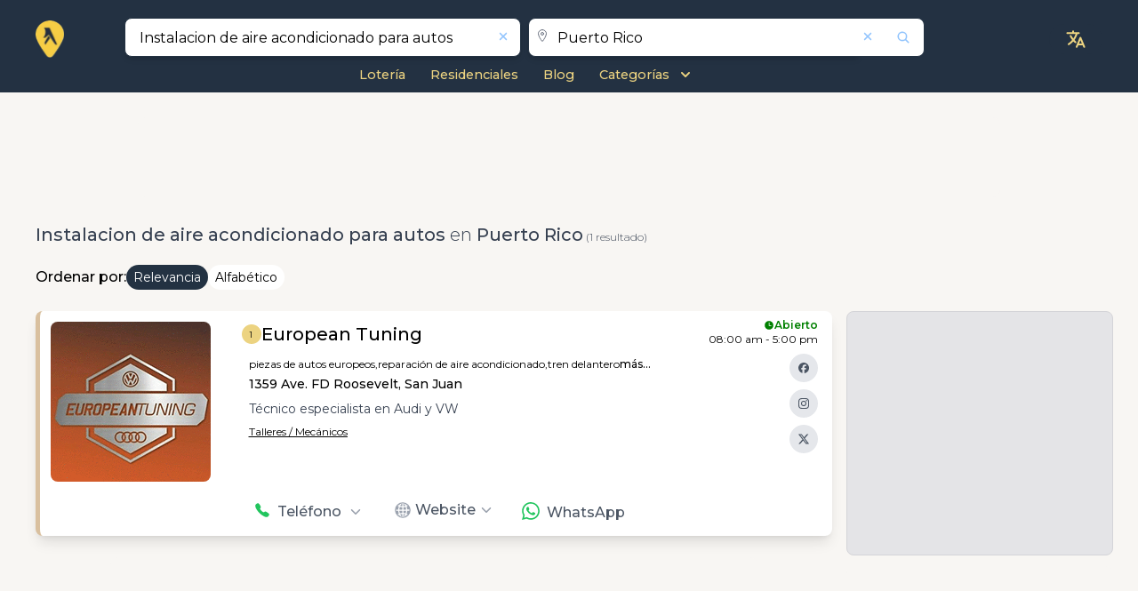

--- FILE ---
content_type: text/html; charset=utf-8
request_url: https://superpagespr.com/es/business/search/puerto-rico/k/instalacion-de-aire-acondicionado-para-autos
body_size: 23576
content:
<!DOCTYPE html><html lang="es" prefix="og:https://ogp.me/ns#" xmlns:og="http://opengraphprotocol.org/schema/" data-critters-container><head>
  <meta charset="utf-8">
  <title>INSTALACION DE AIRE ACONDICIONADO PARA AUTOS en Puerto Rico | SuperPagesPR.com</title>
  <base href="/">

  <link rel="icon" href="https://saturn-ax.azureedge.net/resources/brand/favicon.ico" sizes="any">
  <link rel="icon" href="https://saturn-ax.azureedge.net/resources/brand/icon.svg" type="image/svg+xml">
  <link rel="manifest" href="/manifest.webmanifest">
  <meta name="theme-color" content="#233142">

  <!-- Apple -->
  <link rel="apple-touch-icon" href="https://saturn-ax.azureedge.net/resources/brand/apple-touch-icon.png">
  <meta name="apple-touch-fullscreen" content="yes">
  <meta name="mobile-web-app-capable" content="yes">
  <link rel="apple-touch-startup-image" media="screen and (device-width: 1024px) and (device-height: 1366px) and (-webkit-device-pixel-ratio: 2) and (orientation: landscape)" href="/assets/splash/12.9__iPad_Pro_landscape.png">
  <link rel="apple-touch-startup-image" media="screen and (device-width: 834px) and (device-height: 1194px) and (-webkit-device-pixel-ratio: 2) and (orientation: landscape)" href="/assets/splash/11__iPad_Pro__10.5__iPad_Pro_landscape.png">
  <link rel="apple-touch-startup-image" media="screen and (device-width: 834px) and (device-height: 1112px) and (-webkit-device-pixel-ratio: 2) and (orientation: landscape)" href="/assets/splash/10.5__iPad_Air_landscape.png">
  <link rel="apple-touch-startup-image" media="screen and (device-width: 810px) and (device-height: 1080px) and (-webkit-device-pixel-ratio: 2) and (orientation: landscape)" href="/assets/splash/10.2__iPad_landscape.png">
  <link rel="apple-touch-startup-image" media="screen and (device-width: 768px) and (device-height: 1024px) and (-webkit-device-pixel-ratio: 2) and (orientation: landscape)" href="/assets/splash/9.7__iPad_Pro__7.9__iPad_mini__9.7__iPad_Air__9.7__iPad_landscape.png">
  <link rel="apple-touch-startup-image" media="screen and (device-width: 428px) and (device-height: 926px) and (-webkit-device-pixel-ratio: 3) and (orientation: landscape)" href="/assets/splash/iPhone_13_Pro_Max__iPhone_12_Pro_Max_landscape.png">
  <link rel="apple-touch-startup-image" media="screen and (device-width: 390px) and (device-height: 844px) and (-webkit-device-pixel-ratio: 3) and (orientation: landscape)" href="/assets/splash/iPhone_13_Pro__iPhone_13__iPhone_12_Pro__iPhone_12_landscape.png">
  <link rel="apple-touch-startup-image" media="screen and (device-width: 375px) and (device-height: 812px) and (-webkit-device-pixel-ratio: 3) and (orientation: landscape)" href="/assets/splash/iPhone_13_mini__iPhone_12_mini__iPhone_11_Pro__iPhone_XS__iPhone_X_landscape.png">
  <link rel="apple-touch-startup-image" media="screen and (device-width: 414px) and (device-height: 896px) and (-webkit-device-pixel-ratio: 3) and (orientation: landscape)" href="/assets/splash/iPhone_11_Pro_Max__iPhone_XS_Max_landscape.png">
  <link rel="apple-touch-startup-image" media="screen and (device-width: 414px) and (device-height: 896px) and (-webkit-device-pixel-ratio: 2) and (orientation: landscape)" href="/assets/splash/iPhone_11__iPhone_XR_landscape.png">
  <link rel="apple-touch-startup-image" media="screen and (device-width: 414px) and (device-height: 736px) and (-webkit-device-pixel-ratio: 3) and (orientation: landscape)" href="/assets/splash/iPhone_8_Plus__iPhone_7_Plus__iPhone_6s_Plus__iPhone_6_Plus_landscape.png">
  <link rel="apple-touch-startup-image" media="screen and (device-width: 375px) and (device-height: 667px) and (-webkit-device-pixel-ratio: 2) and (orientation: landscape)" href="/assets/splash/iPhone_8__iPhone_7__iPhone_6s__iPhone_6__4.7__iPhone_SE_landscape.png">
  <link rel="apple-touch-startup-image" media="screen and (device-width: 320px) and (device-height: 568px) and (-webkit-device-pixel-ratio: 2) and (orientation: landscape)" href="/assets/splash/4__iPhone_SE__iPod_touch_5th_generation_and_later_landscape.png">
  <link rel="apple-touch-startup-image" media="screen and (device-width: 1024px) and (device-height: 1366px) and (-webkit-device-pixel-ratio: 2) and (orientation: portrait)" href="/assets/splash/12.9__iPad_Pro_portrait.png">
  <link rel="apple-touch-startup-image" media="screen and (device-width: 834px) and (device-height: 1194px) and (-webkit-device-pixel-ratio: 2) and (orientation: portrait)" href="/assets/splash/11__iPad_Pro__10.5__iPad_Pro_portrait.png">
  <link rel="apple-touch-startup-image" media="screen and (device-width: 834px) and (device-height: 1112px) and (-webkit-device-pixel-ratio: 2) and (orientation: portrait)" href="/assets/splash/10.5__iPad_Air_portrait.png">
  <link rel="apple-touch-startup-image" media="screen and (device-width: 810px) and (device-height: 1080px) and (-webkit-device-pixel-ratio: 2) and (orientation: portrait)" href="/assets/splash/10.2__iPad_portrait.png">
  <link rel="apple-touch-startup-image" media="screen and (device-width: 768px) and (device-height: 1024px) and (-webkit-device-pixel-ratio: 2) and (orientation: portrait)" href="/assets/splash/9.7__iPad_Pro__7.9__iPad_mini__9.7__iPad_Air__9.7__iPad_portrait.png">
  <link rel="apple-touch-startup-image" media="screen and (device-width: 428px) and (device-height: 926px) and (-webkit-device-pixel-ratio: 3) and (orientation: portrait)" href="/assets/splash/iPhone_13_Pro_Max__iPhone_12_Pro_Max_portrait.png">
  <link rel="apple-touch-startup-image" media="screen and (device-width: 390px) and (device-height: 844px) and (-webkit-device-pixel-ratio: 3) and (orientation: portrait)" href="/assets/splash/iPhone_13_Pro__iPhone_13__iPhone_12_Pro__iPhone_12_portrait.png">
  <link rel="apple-touch-startup-image" media="screen and (device-width: 375px) and (device-height: 812px) and (-webkit-device-pixel-ratio: 3) and (orientation: portrait)" href="/assets/splash/iPhone_13_mini__iPhone_12_mini__iPhone_11_Pro__iPhone_XS__iPhone_X_portrait.png">
  <link rel="apple-touch-startup-image" media="screen and (device-width: 414px) and (device-height: 896px) and (-webkit-device-pixel-ratio: 3) and (orientation: portrait)" href="/assets/splash/iPhone_11_Pro_Max__iPhone_XS_Max_portrait.png">
  <link rel="apple-touch-startup-image" media="screen and (device-width: 414px) and (device-height: 896px) and (-webkit-device-pixel-ratio: 2) and (orientation: portrait)" href="/assets/splash/iPhone_11__iPhone_XR_portrait.png">
  <link rel="apple-touch-startup-image" media="screen and (device-width: 414px) and (device-height: 736px) and (-webkit-device-pixel-ratio: 3) and (orientation: portrait)" href="/assets/splash/iPhone_8_Plus__iPhone_7_Plus__iPhone_6s_Plus__iPhone_6_Plus_portrait.png">
  <link rel="apple-touch-startup-image" media="screen and (device-width: 375px) and (device-height: 667px) and (-webkit-device-pixel-ratio: 2) and (orientation: portrait)" href="/assets/splash/iPhone_8__iPhone_7__iPhone_6s__iPhone_6__4.7__iPhone_SE_portrait.png">
  <link rel="apple-touch-startup-image" media="screen and (device-width: 320px) and (device-height: 568px) and (-webkit-device-pixel-ratio: 2) and (orientation: portrait)" href="/assets/splash/4__iPhone_SE__iPod_touch_5th_generation_and_later_portrait.png">

  <meta name="viewport" content="width=device-width, initial-scale=1">
  <link rel="preconnect" href="https://fonts.googleapis.com">
  <link rel="preconnect" href="https://fonts.gstatic.com" crossorigin>
  <link rel="preconnect" href="https://saturn-ax.azureedge.net">
  <link rel="preconnect" href="https://pluto-ax.azureedge.net">
  <link rel="preconnect" href="https://jupiter-ax.azureedge.net">
  <link rel="preload" href="https://fonts.googleapis.com/css2?family=Montserrat:wght@100;200;300;400;500;600;700;800&amp;display=swap" as="style" onload="this.rel='stylesheet'">

  <style>@font-face{font-family:'Pacifico';font-style:normal;font-weight:400;font-display:swap;src:url(https://fonts.gstatic.com/s/pacifico/v22/FwZY7-Qmy14u9lezJ-6K6MmTpA.woff2) format('woff2');unicode-range:U+0460-052F, U+1C80-1C8A, U+20B4, U+2DE0-2DFF, U+A640-A69F, U+FE2E-FE2F;}@font-face{font-family:'Pacifico';font-style:normal;font-weight:400;font-display:swap;src:url(https://fonts.gstatic.com/s/pacifico/v22/FwZY7-Qmy14u9lezJ-6D6MmTpA.woff2) format('woff2');unicode-range:U+0301, U+0400-045F, U+0490-0491, U+04B0-04B1, U+2116;}@font-face{font-family:'Pacifico';font-style:normal;font-weight:400;font-display:swap;src:url(https://fonts.gstatic.com/s/pacifico/v22/FwZY7-Qmy14u9lezJ-6I6MmTpA.woff2) format('woff2');unicode-range:U+0102-0103, U+0110-0111, U+0128-0129, U+0168-0169, U+01A0-01A1, U+01AF-01B0, U+0300-0301, U+0303-0304, U+0308-0309, U+0323, U+0329, U+1EA0-1EF9, U+20AB;}@font-face{font-family:'Pacifico';font-style:normal;font-weight:400;font-display:swap;src:url(https://fonts.gstatic.com/s/pacifico/v22/FwZY7-Qmy14u9lezJ-6J6MmTpA.woff2) format('woff2');unicode-range:U+0100-02BA, U+02BD-02C5, U+02C7-02CC, U+02CE-02D7, U+02DD-02FF, U+0304, U+0308, U+0329, U+1D00-1DBF, U+1E00-1E9F, U+1EF2-1EFF, U+2020, U+20A0-20AB, U+20AD-20C0, U+2113, U+2C60-2C7F, U+A720-A7FF;}@font-face{font-family:'Pacifico';font-style:normal;font-weight:400;font-display:swap;src:url(https://fonts.gstatic.com/s/pacifico/v22/FwZY7-Qmy14u9lezJ-6H6Mk.woff2) format('woff2');unicode-range:U+0000-00FF, U+0131, U+0152-0153, U+02BB-02BC, U+02C6, U+02DA, U+02DC, U+0304, U+0308, U+0329, U+2000-206F, U+20AC, U+2122, U+2191, U+2193, U+2212, U+2215, U+FEFF, U+FFFD;}</style>

  <link rel="stylesheet" href="https://saturn-ax.azureedge.net/styles/custom-style.css" crossorigin>

  <script async src="https://pagead2.googlesyndication.com/pagead/js/adsbygoogle.js?client=pub-3546561096455398" crossorigin="anonymous"></script>
  <script async src="https://fundingchoicesmessages.google.com/i/pub-3546561096455398?ers=1" nonce="rqMxMrefEL_V0Sc6sito8Q"></script>

  <script src="https://www.youtube.com/iframe_api"></script>

  <script>
    partytown = { debug: false };
  </script>
  <script src="/~partytown/partytown.js"></script>

  <script>
    // type="text/partytown"
    (function (w, d, s, l, i) {
      w[l] = w[l] || [];
      w[l].push({
        'gtm.start': new Date().getTime(),
        event: 'gtm.js',
      });
      var f = d.getElementsByTagName(s)[0],
        j = d.createElement(s),
        dl = l != 'dataLayer' ? '&l=' + l : '';
      j.async = true;
      j.src = 'https://www.googletagmanager.com/gtm.js?id=' + i + dl;
      f.parentNode.insertBefore(j, f);
    })(window, document, 'script', 'dataLayer', 'GTM-TKVJL7NJ');
  </script>

  <script type="text/partytown" nonce="rqMxMrefEL_V0Sc6sito8Q">
    // Google Ad Manager
    (function () {
      function signalGooglefcPresent() {
        if (!window.frames['googlefcPresent']) {
          if (document.body) {
            const iframe = document.createElement('iframe');

            iframe.style.width = '0';
            iframe.style.height = '0';
            iframe.style.border = 'none';
            iframe.style.left = '-1000px';
            iframe.style.top = '-1000px';
            iframe.style.zIndex = '-1000';
            iframe.style.display = 'none';

            iframe.name = 'googlefcPresent';
            document.body.appendChild(iframe);
          } else {
            setTimeout(signalGooglefcPresent, 0);
          }
        }
      }
      signalGooglefcPresent();
    })();
  </script>
<style>:root{--cc-font-family:-apple-system,BlinkMacSystemFont,"Segoe UI",Roboto,Helvetica,Arial,sans-serif,"Apple Color Emoji","Segoe UI Emoji","Segoe UI Symbol";--cc-modal-border-radius:.5rem;--cc-btn-border-radius:.4rem;--cc-modal-transition-duration:.25s;--cc-link-color:var(--cc-btn-primary-bg);--cc-modal-margin:1rem;--cc-z-index:2147483647;--cc-bg:#fff;--cc-primary-color:#2c2f31;--cc-secondary-color:#5e6266;--cc-btn-primary-bg:#30363c;--cc-btn-primary-color:#fff;--cc-btn-primary-border-color:var(--cc-btn-primary-bg);--cc-btn-primary-hover-bg:#000;--cc-btn-primary-hover-color:#fff;--cc-btn-primary-hover-border-color:var(--cc-btn-primary-hover-bg);--cc-btn-secondary-bg:#eaeff2;--cc-btn-secondary-color:var(--cc-primary-color);--cc-btn-secondary-border-color:var(--cc-btn-secondary-bg);--cc-btn-secondary-hover-bg:#d4dae0;--cc-btn-secondary-hover-color:#000;--cc-btn-secondary-hover-border-color:#d4dae0;--cc-separator-border-color:#f0f4f7;--cc-toggle-on-bg:var(--cc-btn-primary-bg);--cc-toggle-off-bg:#667481;--cc-toggle-on-knob-bg:#fff;--cc-toggle-off-knob-bg:var(--cc-toggle-on-knob-bg);--cc-toggle-enabled-icon-color:var(--cc-bg);--cc-toggle-disabled-icon-color:var(--cc-bg);--cc-toggle-readonly-bg:#d5dee2;--cc-toggle-readonly-knob-bg:#fff;--cc-toggle-readonly-knob-icon-color:var(--cc-toggle-readonly-bg);--cc-section-category-border:var(--cc-cookie-category-block-bg);--cc-cookie-category-block-bg:#f0f4f7;--cc-cookie-category-block-border:#f0f4f7;--cc-cookie-category-block-hover-bg:#e9eff4;--cc-cookie-category-block-hover-border:#e9eff4;--cc-cookie-category-expanded-block-bg:transparent;--cc-cookie-category-expanded-block-hover-bg:#dee4e9;--cc-overlay-bg:rgba(0,0,0,.65);--cc-webkit-scrollbar-bg:var(--cc-section-category-border);--cc-webkit-scrollbar-hover-bg:var(--cc-btn-primary-hover-bg);--cc-footer-bg:var(--cc-btn-secondary-bg);--cc-footer-color:var(--cc-secondary-color);--cc-footer-border-color:#e4eaed;--cc-pm-toggle-border-radius:4em}
</style><link rel="stylesheet" href="/styles-EPIVUGZI.css" media="print" onload="this.media='all'"><noscript><link rel="stylesheet" href="/styles-EPIVUGZI.css"></noscript><link rel="stylesheet" href="/leaflet-C2HDRKAB.css" media="print" onload="this.media='all'"><noscript><link rel="stylesheet" href="/leaflet-C2HDRKAB.css"></noscript><style>*,:before,:after{--tw-border-spacing-x: 0;--tw-border-spacing-y: 0;--tw-translate-x: 0;--tw-translate-y: 0;--tw-rotate: 0;--tw-skew-x: 0;--tw-skew-y: 0;--tw-scale-x: 1;--tw-scale-y: 1;--tw-pan-x: ;--tw-pan-y: ;--tw-pinch-zoom: ;--tw-scroll-snap-strictness: proximity;--tw-gradient-from-position: ;--tw-gradient-via-position: ;--tw-gradient-to-position: ;--tw-ordinal: ;--tw-slashed-zero: ;--tw-numeric-figure: ;--tw-numeric-spacing: ;--tw-numeric-fraction: ;--tw-ring-inset: ;--tw-ring-offset-width: 0px;--tw-ring-offset-color: #fff;--tw-ring-color: rgb(59 130 246 / .5);--tw-ring-offset-shadow: 0 0 #0000;--tw-ring-shadow: 0 0 #0000;--tw-shadow: 0 0 #0000;--tw-shadow-colored: 0 0 #0000;--tw-blur: ;--tw-brightness: ;--tw-contrast: ;--tw-grayscale: ;--tw-hue-rotate: ;--tw-invert: ;--tw-saturate: ;--tw-sepia: ;--tw-drop-shadow: ;--tw-backdrop-blur: ;--tw-backdrop-brightness: ;--tw-backdrop-contrast: ;--tw-backdrop-grayscale: ;--tw-backdrop-hue-rotate: ;--tw-backdrop-invert: ;--tw-backdrop-opacity: ;--tw-backdrop-saturate: ;--tw-backdrop-sepia: ;--tw-contain-size: ;--tw-contain-layout: ;--tw-contain-paint: ;--tw-contain-style: }*,:before,:after{box-sizing:border-box;border-width:0;border-style:solid;border-color:#e5e7eb}:before,:after{--tw-content: ""}html{line-height:1.5;-webkit-text-size-adjust:100%;-moz-tab-size:4;tab-size:4;font-family:ui-sans-serif,system-ui,sans-serif,"Apple Color Emoji","Segoe UI Emoji",Segoe UI Symbol,"Noto Color Emoji";font-feature-settings:normal;font-variation-settings:normal;-webkit-tap-highlight-color:transparent}body{margin:0;line-height:inherit}h1,h2,h3{font-size:inherit;font-weight:inherit}a{color:inherit;text-decoration:inherit}b{font-weight:bolder}button,input{font-family:inherit;font-feature-settings:inherit;font-variation-settings:inherit;font-size:100%;font-weight:inherit;line-height:inherit;letter-spacing:inherit;color:inherit;margin:0;padding:0}button{text-transform:none}button{-webkit-appearance:button;background-color:transparent;background-image:none}h1,h2,h3,p{margin:0}ul{list-style:none;margin:0;padding:0}input::placeholder{opacity:1;color:#9ca3af}button{cursor:pointer}img,svg,iframe{display:block;vertical-align:middle}img{max-width:100%;height:auto}[type=text]{appearance:none;background-color:#fff;border-color:#6b7280;border-width:1px;border-radius:0;padding:.5rem .75rem;font-size:1rem;line-height:1.5rem;--tw-shadow: 0 0 #0000}[type=text]:focus{outline:2px solid transparent;outline-offset:2px;--tw-ring-inset: var(--tw-empty, );--tw-ring-offset-width: 0px;--tw-ring-offset-color: #fff;--tw-ring-color: #2563eb;--tw-ring-offset-shadow: var(--tw-ring-inset) 0 0 0 var(--tw-ring-offset-width) var(--tw-ring-offset-color);--tw-ring-shadow: var(--tw-ring-inset) 0 0 0 calc(1px + var(--tw-ring-offset-width)) var(--tw-ring-color);box-shadow:var(--tw-ring-offset-shadow),var(--tw-ring-shadow),var(--tw-shadow);border-color:#2563eb}input::placeholder{color:#6b7280;opacity:1}.invisible{visibility:hidden}.absolute{position:absolute}.relative{position:relative}.left-2{left:.5rem}.right-1{right:.25rem}.right-14{right:3.5rem}.right-3{right:.75rem}.top-0{top:0}.top-1{top:.25rem}.top-5{top:1.25rem}.top-\[0\.8rem\]{top:.8rem}.z-20{z-index:20}.col-span-1{grid-column:span 1 / span 1}.col-span-12{grid-column:span 12 / span 12}.col-span-2{grid-column:span 2 / span 2}.col-span-3{grid-column:span 3 / span 3}.col-span-4{grid-column:span 4 / span 4}.col-span-8{grid-column:span 8 / span 8}.col-span-9{grid-column:span 9 / span 9}.m-auto{margin:auto}.mx-1{margin-left:.25rem;margin-right:.25rem}.mx-auto{margin-left:auto;margin-right:auto}.my-2{margin-top:.5rem;margin-bottom:.5rem}.my-3{margin-top:.75rem;margin-bottom:.75rem}.my-4{margin-top:1rem;margin-bottom:1rem}.-ml-2{margin-left:-.5rem}.-mr-1{margin-right:-.25rem}.mb-0{margin-bottom:0}.mb-1{margin-bottom:.25rem}.mb-2{margin-bottom:.5rem}.ml-1{margin-left:.25rem}.ml-2{margin-left:.5rem}.mr-1{margin-right:.25rem}.mr-2{margin-right:.5rem}.mr-3{margin-right:.75rem}.mt-0{margin-top:0}.mt-1{margin-top:.25rem}.mt-2{margin-top:.5rem}.mt-3{margin-top:.75rem}.mt-5{margin-top:1.25rem}.mt-6{margin-top:1.5rem}.block{display:block}.inline-block{display:inline-block}.flex{display:flex}.inline-flex{display:inline-flex}.grid{display:grid}.h-11{height:2.75rem}.h-4{height:1rem}.h-5{height:1.25rem}.h-auto{height:auto}.h-full{height:100%}.min-h-\[100vh\]{min-height:100vh}.w-1\/2{width:50%}.w-10\/12{width:83.333333%}.w-3\/4{width:75%}.w-4{width:1rem}.w-4\/5{width:80%}.w-5{width:1.25rem}.w-6{width:1.5rem}.w-full{width:100%}.max-w-6xl{max-width:72rem}.translate-y-2\/4{--tw-translate-y: 50%;transform:translate(var(--tw-translate-x),var(--tw-translate-y)) rotate(var(--tw-rotate)) skew(var(--tw-skew-x)) skewY(var(--tw-skew-y)) scaleX(var(--tw-scale-x)) scaleY(var(--tw-scale-y))}.rotate-90{--tw-rotate: 90deg;transform:translate(var(--tw-translate-x),var(--tw-translate-y)) rotate(var(--tw-rotate)) skew(var(--tw-skew-x)) skewY(var(--tw-skew-y)) scaleX(var(--tw-scale-x)) scaleY(var(--tw-scale-y))}.scale-100{--tw-scale-x: 1;--tw-scale-y: 1;transform:translate(var(--tw-translate-x),var(--tw-translate-y)) rotate(var(--tw-rotate)) skew(var(--tw-skew-x)) skewY(var(--tw-skew-y)) scaleX(var(--tw-scale-x)) scaleY(var(--tw-scale-y))}.transform{transform:translate(var(--tw-translate-x),var(--tw-translate-y)) rotate(var(--tw-rotate)) skew(var(--tw-skew-x)) skewY(var(--tw-skew-y)) scaleX(var(--tw-scale-x)) scaleY(var(--tw-scale-y))}@keyframes pulse{50%{opacity:.5}}.animate-pulse{animation:pulse 2s cubic-bezier(.4,0,.6,1) infinite}.cursor-pointer{cursor:pointer}.grid-cols-12{grid-template-columns:repeat(12,minmax(0,1fr))}.grid-cols-2{grid-template-columns:repeat(2,minmax(0,1fr))}.flex-col{flex-direction:column}.flex-wrap{flex-wrap:wrap}.items-end{align-items:flex-end}.items-center{align-items:center}.justify-end{justify-content:flex-end}.justify-center{justify-content:center}.justify-between{justify-content:space-between}.justify-items-end{justify-items:end}.justify-items-center{justify-items:center}.justify-items-stretch{justify-items:stretch}.gap-1{gap:.25rem}.gap-2{gap:.5rem}.gap-4{gap:1rem}.gap-\[0\.4rem\]{gap:.4rem}.overflow-hidden{overflow:hidden}.overflow-ellipsis{text-overflow:ellipsis}.rounded-full{border-radius:9999px}.rounded-lg{border-radius:.5rem}.rounded-md{border-radius:.375rem}.rounded-sm{border-radius:.125rem}.rounded-r-none{border-top-right-radius:0;border-bottom-right-radius:0}.border-l-\[3px\]{border-left-width:3px}.border-t{border-top-width:1px}.border-none{border-style:none}.border-gray-500\/40{border-color:#6b728066}.bg-primary{--tw-bg-opacity: 1;background-color:rgb(35 50 66 / var(--tw-bg-opacity, 1))}.bg-transparent{background-color:transparent}.bg-white{--tw-bg-opacity: 1;background-color:rgb(255 255 255 / var(--tw-bg-opacity, 1))}.bg-zinc-200{--tw-bg-opacity: 1;background-color:rgb(228 228 231 / var(--tw-bg-opacity, 1))}.object-contain{object-fit:contain}.p-3{padding:.75rem}.p-5{padding:1.25rem}.px-2{padding-left:.5rem;padding-right:.5rem}.px-3{padding-left:.75rem;padding-right:.75rem}.px-4{padding-left:1rem;padding-right:1rem}.px-\[6px\]{padding-left:6px;padding-right:6px}.py-1{padding-top:.25rem;padding-bottom:.25rem}.py-2{padding-top:.5rem;padding-bottom:.5rem}.py-\[1px\]{padding-top:1px;padding-bottom:1px}.\!pb-1{padding-bottom:.25rem!important}.pb-2{padding-bottom:.5rem}.pl-1{padding-left:.25rem}.pt-2{padding-top:.5rem}.pt-3{padding-top:.75rem}.text-left{text-align:left}.text-center{text-align:center}.text-2xl{font-size:1.5rem;line-height:2rem}.text-3xl{font-size:1.875rem;line-height:2.25rem}.text-base{font-size:1rem;line-height:1.5rem}.text-lg{font-size:1.125rem;line-height:1.75rem}.text-sm{font-size:.875rem;line-height:1.25rem}.text-xl{font-size:1.25rem;line-height:1.75rem}.text-xs{font-size:.75rem;line-height:1rem}.text-xxs{font-size:.8rem}.\!font-medium{font-weight:500!important}.font-bold{font-weight:700}.font-light{font-weight:300}.font-medium{font-weight:500}.font-normal{font-weight:400}.font-semibold{font-weight:600}.text-black{--tw-text-opacity: 1;color:rgb(0 0 0 / var(--tw-text-opacity, 1))}.text-blue-300{--tw-text-opacity: 1;color:rgb(147 197 253 / var(--tw-text-opacity, 1))}.text-gray-400{--tw-text-opacity: 1;color:rgb(156 163 175 / var(--tw-text-opacity, 1))}.text-gray-500{--tw-text-opacity: 1;color:rgb(107 114 128 / var(--tw-text-opacity, 1))}.text-gray-600{--tw-text-opacity: 1;color:rgb(75 85 99 / var(--tw-text-opacity, 1))}.text-gray-700{--tw-text-opacity: 1;color:rgb(55 65 81 / var(--tw-text-opacity, 1))}.text-green-500{--tw-text-opacity: 1;color:rgb(34 197 94 / var(--tw-text-opacity, 1))}.text-white{--tw-text-opacity: 1;color:rgb(255 255 255 / var(--tw-text-opacity, 1))}.shadow-lg{--tw-shadow: 0 10px 15px -3px rgb(0 0 0 / .1), 0 4px 6px -4px rgb(0 0 0 / .1);--tw-shadow-colored: 0 10px 15px -3px var(--tw-shadow-color), 0 4px 6px -4px var(--tw-shadow-color);box-shadow:var(--tw-ring-offset-shadow, 0 0 #0000),var(--tw-ring-shadow, 0 0 #0000),var(--tw-shadow)}.shadow-none{--tw-shadow: 0 0 #0000;--tw-shadow-colored: 0 0 #0000;box-shadow:var(--tw-ring-offset-shadow, 0 0 #0000),var(--tw-ring-shadow, 0 0 #0000),var(--tw-shadow)}.ring-1{--tw-ring-offset-shadow: var(--tw-ring-inset) 0 0 0 var(--tw-ring-offset-width) var(--tw-ring-offset-color);--tw-ring-shadow: var(--tw-ring-inset) 0 0 0 calc(1px + var(--tw-ring-offset-width)) var(--tw-ring-color);box-shadow:var(--tw-ring-offset-shadow),var(--tw-ring-shadow),var(--tw-shadow, 0 0 #0000)}.ring-black{--tw-ring-opacity: 1;--tw-ring-color: rgb(0 0 0 / var(--tw-ring-opacity, 1))}.ring-opacity-5{--tw-ring-opacity: .05}.transition-all{transition-property:all;transition-timing-function:cubic-bezier(.4,0,.2,1);transition-duration:.15s}.duration-300{transition-duration:.3s}:root{--swiper-theme-color: #007aff}:root{--swiper-navigation-size: 44px}html,body{scroll-behavior:smooth;font-family:Montserrat,sans-serif;background:#f8f6f3}.main-min-heigth{min-height:76vh}@media only screen and (max-width: 767px){.main-min-heigth{min-height:0}}.yp-container{margin-left:auto;margin-right:auto;max-width:72rem;padding-left:.75rem;padding-right:.75rem;padding-bottom:1rem;max-width:1200px}@media (min-width: 1280px){.yp-container{padding-left:0;padding-right:0}}.max-w-6xl{max-width:1200px}.yp-bg-primary{background-color:#233142}.yp-text-primary{color:#ecd381}.yp-border-shadow-style{border-radius:.5rem;--tw-shadow: 0 10px 15px -3px rgb(0 0 0 / .1), 0 4px 6px -4px rgb(0 0 0 / .1);--tw-shadow-colored: 0 10px 15px -3px var(--tw-shadow-color), 0 4px 6px -4px var(--tw-shadow-color);box-shadow:var(--tw-ring-offset-shadow, 0 0 #0000),var(--tw-ring-shadow, 0 0 #0000),var(--tw-shadow)}.social-media-icon{margin-bottom:.5rem;display:flex;height:1.5rem;width:1.5rem;cursor:pointer;align-items:center;justify-content:center;border-radius:9999px;--tw-bg-opacity: 1;background-color:rgb(229 231 235 / var(--tw-bg-opacity, 1));transition-property:all;transition-timing-function:cubic-bezier(.4,0,.2,1);transition-duration:75ms;transition-timing-function:cubic-bezier(.4,0,1,1)}@media (min-width: 768px){.social-media-icon{margin-bottom:.5rem;height:2rem;width:2rem}}.social-media-icon:hover{--tw-bg-opacity: 1;background-color:rgb(209 213 219 / var(--tw-bg-opacity, 1));transition-property:all;transition-timing-function:cubic-bezier(.4,0,.2,1);transition-duration:75ms;transition-timing-function:cubic-bezier(0,0,.2,1)}.yp-result-listing-logo{position:relative;display:flex;height:100%;width:100%;cursor:pointer;align-items:center;justify-content:center}@media (min-width: 768px){.yp-result-listing-logo{height:9rem;width:10rem}}@media (min-width: 1280px){.yp-result-listing-logo{width:11rem}}.yp-result-listing-logo{aspect-ratio:1/1;min-height:7rem}@media (min-width: 1100px){.yp-result-listing-logo{width:180px;height:180px}}@media only screen and (max-width: 767px){.yp-result-listing-logo{min-height:6rem}}@media only screen and (max-width: 350px){.yp-result-listing-logo{min-height:5rem}}.yp-tags-style{cursor:pointer;font-size:.75rem;line-height:1rem;font-weight:400;--tw-text-opacity: 1;color:rgb(0 0 0 / var(--tw-text-opacity, 1))}@media only screen and (max-width: 350px){.yp-tags-style{font-size:10px}}.yp-category{text-decoration-line:underline;cursor:pointer;font-size:.75rem;line-height:1rem;font-weight:400;--tw-text-opacity: 1;color:rgb(0 0 0 / var(--tw-text-opacity, 1))}@media only screen and (max-width: 350px){.yp-category{font-size:10px}}.yp-category:hover{text-decoration-line:none}.yp-result-listing-card{position:relative;margin-bottom:1.5rem;border-width:5px;--tw-bg-opacity: 1;background-color:rgb(255 255 255 / var(--tw-bg-opacity, 1));padding:.75rem;border-color:#fff}.yp-sub-pages-item{font-size:.9rem!important;font-weight:500}.yp-sub-pages-item:hover{text-decoration-line:underline}@media (min-width: 768px){.yp-sub-pages-item{font-size:1rem;line-height:1.5rem}}.yp-result-card-title{display:inline;cursor:pointer;font-size:1.25rem;line-height:1.75rem;font-weight:600}.yp-result-card-title:hover{text-decoration-line:underline}@media (min-width: 768px){.yp-result-card-title{font-weight:500}}@media only screen and (max-width: 767px){.yp-result-card-title{font-size:14px;line-height:1}}.yp-card-description{font-size:.875rem;line-height:1.25rem;font-weight:400;--tw-text-opacity: 1;color:rgb(55 65 81 / var(--tw-text-opacity, 1))}@media only screen and (max-width: 410px){.yp-card-description{margin-top:.25rem;font-size:13px}}@media only screen and (max-width: 350px){.yp-card-description{font-size:12px}}.yp-button-label{font-size:.75rem;line-height:1rem;font-weight:500;--tw-text-opacity: 1;color:rgb(75 85 99 / var(--tw-text-opacity, 1))}@media (min-width: 768px){.yp-button-label{font-size:1rem;line-height:1.5rem}}.yp-position-point-number{display:flex;justify-content:center;align-items:center;background-color:#ecd381;border-radius:100%;width:25px;height:25px}.yp-position-point-number .position-point{color:#000;font-size:9px}yp-icon{inline-size:1em}yp-icon svg{width:1em;height:1em}.focus-within\:outline-none:focus-within{outline:2px solid transparent;outline-offset:2px}.hover\:bg-blue-200:hover{--tw-bg-opacity: 1;background-color:rgb(191 219 254 / var(--tw-bg-opacity, 1))}.hover\:text-blue-600:hover{--tw-text-opacity: 1;color:rgb(37 99 235 / var(--tw-text-opacity, 1))}.hover\:opacity-80:hover{opacity:.8}.focus\:outline-none:focus{outline:2px solid transparent;outline-offset:2px}@media (min-width: 640px){.sm\:w-4\/12{width:33.333333%}.sm\:items-start{align-items:flex-start}.sm\:text-sm{font-size:.875rem;line-height:1.25rem}}@media (min-width: 768px){.md\:right-4{right:1rem}.md\:col-span-1{grid-column:span 1 / span 1}.md\:col-span-2{grid-column:span 2 / span 2}.md\:col-span-3{grid-column:span 3 / span 3}.md\:col-span-8{grid-column:span 8 / span 8}.md\:col-span-9{grid-column:span 9 / span 9}.md\:col-start-4{grid-column-start:4}.md\:my-0{margin-top:0;margin-bottom:0}.md\:my-4{margin-top:1rem;margin-bottom:1rem}.md\:ml-2{margin-left:.5rem}.md\:mr-0{margin-right:0}.md\:mr-7{margin-right:1.75rem}.md\:mt-0{margin-top:0}.md\:mt-2{margin-top:.5rem}.md\:flex{display:flex}.md\:grid{display:grid}.md\:h-12{height:3rem}.md\:w-3\/12{width:25%}.md\:w-5\/12{width:41.666667%}.md\:w-8{width:2rem}.md\:flex-auto{flex:1 1 auto}.md\:flex-row{flex-direction:row}.md\:items-center{align-items:center}.md\:justify-start{justify-content:flex-start}.md\:justify-center{justify-content:center}.md\:justify-between{justify-content:space-between}.md\:gap-10{gap:2.5rem}.md\:pb-0{padding-bottom:0}.md\:text-base{font-size:1rem;line-height:1.5rem}.md\:text-xl{font-size:1.25rem;line-height:1.75rem}}
</style><link rel="stylesheet" href="/app-ARHBC4SN.css" media="print" onload="this.media='all'"><noscript><link rel="stylesheet" href="/app-ARHBC4SN.css"></noscript><style>div[type=banner-skeleton]{height:100%;width:100%;border-radius:.5rem;--tw-bg-opacity: 1;background-color:rgb(228 228 231 / var(--tw-bg-opacity, 1));position:absolute;z-index:0}div[type=banner-container]{position:relative;margin-left:auto;margin-right:auto;margin-top:.75rem;margin-bottom:.75rem;border-radius:.5rem}
</style><link rel="stylesheet" href="/banners-RTKQJRHO.css" media="print" onload="this.media='all'"><noscript><link rel="stylesheet" href="/banners-RTKQJRHO.css"></noscript><style ng-app-id="ng">.go-up-button[_ngcontent-ng-c1678812779]{position:fixed;right:1.75rem;bottom:5rem;height:2.25rem;width:2.25rem;--tw-bg-opacity: 1;background-color:rgb(247 205 70 / var(--tw-bg-opacity, 1))}@media (min-width: 768px){.go-up-button[_ngcontent-ng-c1678812779]{height:2.75rem;width:2.75rem}}.go-up-button[_ngcontent-ng-c1678812779]{z-index:9;border-radius:.75rem;--tw-text-opacity: 1;color:rgb(31 41 55 / var(--tw-text-opacity, 1));--tw-shadow: 0 4px 6px -1px rgb(0 0 0 / .1), 0 2px 4px -2px rgb(0 0 0 / .1);--tw-shadow-colored: 0 4px 6px -1px var(--tw-shadow-color), 0 2px 4px -2px var(--tw-shadow-color);box-shadow:var(--tw-ring-offset-shadow, 0 0 #0000),var(--tw-ring-shadow, 0 0 #0000),var(--tw-shadow)}.go-up-button[_ngcontent-ng-c1678812779]:focus{outline:2px solid transparent;outline-offset:2px;--tw-ring-offset-shadow: var(--tw-ring-inset) 0 0 0 var(--tw-ring-offset-width) var(--tw-ring-offset-color);--tw-ring-shadow: var(--tw-ring-inset) 0 0 0 calc(0px + var(--tw-ring-offset-width)) var(--tw-ring-color);box-shadow:var(--tw-ring-offset-shadow),var(--tw-ring-shadow),var(--tw-shadow, 0 0 #0000)}</style><style ng-app-id="ng">b{font-weight:500}
</style><style ng-app-id="ng">.pill[_ngcontent-ng-c4122329548]{background-color:#fff;color:#000}.pill.active[_ngcontent-ng-c4122329548]{background-color:#233242;color:#fff}.dropdown-popover[_ngcontent-ng-c4122329548]{--tw-border-opacity: 1;border-color:rgb(147 197 253 / var(--tw-border-opacity, 1))}.dropdown-popover.active[_ngcontent-ng-c4122329548]{background-color:#233242;color:#fff}</style><meta property="title" name="title" content="INSTALACION DE AIRE ACONDICIONADO PARA AUTOS en Puerto Rico | SuperPagesPR.com"><meta property="type" name="type" content="website"><meta property="description" name="description" content="Encuentra y compara INSTALACION DE AIRE ACONDICIONADO PARA AUTOS en Puerto Rico. Encuentra información útil, direcciones, whatsapp, y teléfonos de los negocios que estás buscando."><meta property="author" name="author" content="SuperPagesPR.com, Caribe Media, Axesa"><meta property="keywords" name="keywords" content="yellow pages PR,directorio de personas, directorio residencial, residenciales, teléfonos residenciales, teléfonos residenciales en puerto rico , directorio de negocios, directorio telefónico, directorio de negocios en puerto rico, directorio telefónico en puerto rico, busca negocios en puerto rico, SuperPagesPR"><meta property="url" name="url" content="https://superpagespr.com/es/business/search/puerto-rico/k/instalacion-de-aire-acondicionado-para-autos"><meta property="og:title" name="og:title" content="INSTALACION DE AIRE ACONDICIONADO PARA AUTOS en Puerto Rico | SuperPagesPR.com"><meta property="og:type" name="og:type" content="website"><meta property="og:description" name="og:description" content="Encuentra y compara INSTALACION DE AIRE ACONDICIONADO PARA AUTOS en Puerto Rico. Encuentra información útil, direcciones, whatsapp, y teléfonos de los negocios que estás buscando."><meta property="og:author" name="og:author" content="SuperPagesPR.com, Caribe Media, Axesa"><meta property="og:keywords" name="og:keywords" content="yellow pages PR,directorio de personas, directorio residencial, residenciales, teléfonos residenciales, teléfonos residenciales en puerto rico , directorio de negocios, directorio telefónico, directorio de negocios en puerto rico, directorio telefónico en puerto rico, busca negocios en puerto rico, SuperPagesPR"><meta property="og:url" name="og:url" content="https://superpagespr.com/es/business/search/puerto-rico/k/instalacion-de-aire-acondicionado-para-autos"><meta property="twitter:card" name="twitter:card" content="summary"><link rel="alternate" hreflang="es" href="https://superpagespr.com/es/business/search/puerto-rico/k/instalacion-de-aire-acondicionado-para-autos"><link rel="alternate" hreflang="en" href="https://superpagespr.com/en/business/search/puerto-rico/k/instalacion-de-aire-acondicionado-para-autos"><link rel="canonical" href="https://superpagespr.com/es/business/search/puerto-rico/k/instalacion-de-aire-acondicionado-para-autos"><style ng-app-id="ng">.yp-collapsible[_ngcontent-ng-c913485529]{overflow:hidden}.yp-collapsible[_ngcontent-ng-c913485529]   li[_ngcontent-ng-c913485529]{margin-top:.25rem}.yp-collapsible[_ngcontent-ng-c913485529]   li[_ngcontent-ng-c913485529]   a[_ngcontent-ng-c913485529]{font-size:.8rem;font-weight:300;--tw-text-opacity: 1;color:rgb(229 231 235 / var(--tw-text-opacity, 1));transition-duration:.7s}.yp-collapsible[_ngcontent-ng-c913485529]   li[_ngcontent-ng-c913485529]   a[_ngcontent-ng-c913485529]:hover{--tw-text-opacity: 1;color:rgb(243 244 246 / var(--tw-text-opacity, 1))}</style><style ng-app-id="ng">[fixed=true][_nghost-ng-c3458855111]{position:fixed;top:0;left:0;z-index:10;margin-bottom:6.625rem;width:100%}</style><style ng-app-id="ng">.sidebar-menu[_ngcontent-ng-c2320007298]{border-radius:0;padding:0}@media (min-width: 768px){.sidebar-menu[_ngcontent-ng-c2320007298]{border-radius:9999px;padding:.25rem .75rem}}.sidebar-menu[_ngcontent-ng-c2320007298]   .divider[_ngcontent-ng-c2320007298]{display:block;height:1.5rem;width:1px}</style><style ng-app-id="ng">.input-styles-icon[_ngcontent-ng-c282855791]{padding-top:.75rem;padding-bottom:.75rem;padding-left:2rem}.input-styles-icon[_ngcontent-ng-c282855791]::placeholder{color:rgb(31 41 55 / var(--tw-placeholder-opacity, 1));--tw-placeholder-opacity: .5}.input-styles-icon[_ngcontent-ng-c282855791]{--tw-shadow: 0 4px 6px -1px rgb(0 0 0 / .1), 0 2px 4px -2px rgb(0 0 0 / .1);--tw-shadow-colored: 0 4px 6px -1px var(--tw-shadow-color), 0 2px 4px -2px var(--tw-shadow-color);box-shadow:var(--tw-ring-offset-shadow, 0 0 #0000),var(--tw-ring-shadow, 0 0 #0000),var(--tw-shadow)}.input-styles-icon[_ngcontent-ng-c282855791]:focus-within{--tw-ring-offset-shadow: var(--tw-ring-inset) 0 0 0 var(--tw-ring-offset-width) var(--tw-ring-offset-color);--tw-ring-shadow: var(--tw-ring-inset) 0 0 0 calc(0px + var(--tw-ring-offset-width)) var(--tw-ring-color);box-shadow:var(--tw-ring-offset-shadow),var(--tw-ring-shadow),var(--tw-shadow, 0 0 #0000)}.input-styles-icon[_ngcontent-ng-c282855791]:focus::placeholder{--tw-placeholder-opacity: 1;color:rgb(229 231 235 / var(--tw-placeholder-opacity, 1))}.input-styles[_ngcontent-ng-c282855791]{padding-top:.75rem;padding-bottom:.75rem;padding-left:1rem}.input-styles[_ngcontent-ng-c282855791]::placeholder{color:rgb(31 41 55 / var(--tw-placeholder-opacity, 1));--tw-placeholder-opacity: .5}.input-styles[_ngcontent-ng-c282855791]{--tw-shadow: 0 4px 6px -1px rgb(0 0 0 / .1), 0 2px 4px -2px rgb(0 0 0 / .1);--tw-shadow-colored: 0 4px 6px -1px var(--tw-shadow-color), 0 2px 4px -2px var(--tw-shadow-color);box-shadow:var(--tw-ring-offset-shadow, 0 0 #0000),var(--tw-ring-shadow, 0 0 #0000),var(--tw-shadow)}.input-styles[_ngcontent-ng-c282855791]:focus-within{--tw-ring-offset-shadow: var(--tw-ring-inset) 0 0 0 var(--tw-ring-offset-width) var(--tw-ring-offset-color);--tw-ring-shadow: var(--tw-ring-inset) 0 0 0 calc(0px + var(--tw-ring-offset-width)) var(--tw-ring-color);box-shadow:var(--tw-ring-offset-shadow),var(--tw-ring-shadow),var(--tw-shadow, 0 0 #0000)}.input-styles[_ngcontent-ng-c282855791]:focus::placeholder{--tw-placeholder-opacity: 1;color:rgb(229 231 235 / var(--tw-placeholder-opacity, 1))}.input-where[_ngcontent-ng-c282855791]{border-right-width:0px}button[_ngcontent-ng-c282855791]{height:100%;width:16.666667%;border-top-right-radius:.5rem;border-bottom-right-radius:.5rem;border-right-width:1px;border-bottom-width:1px;border-top-width:1px;--tw-border-opacity: 1;border-color:rgb(75 85 99 / var(--tw-border-opacity, 1));--tw-bg-opacity: 1;background-color:rgb(255 255 255 / var(--tw-bg-opacity, 1));padding-top:.5rem;padding-bottom:.5rem;padding-left:0;outline:2px solid transparent;outline-offset:2px}button[_ngcontent-ng-c282855791]:focus{outline:2px solid transparent;outline-offset:2px}.is-hero[_ngcontent-ng-c282855791]   button[_ngcontent-ng-c282855791]{border-width:0px;--tw-border-opacity: 1;border-color:rgb(147 197 253 / var(--tw-border-opacity, 1))}@media (min-width: 768px){.is-hero[_ngcontent-ng-c282855791]   button[_ngcontent-ng-c282855791]{border-width:2px;border-left-width:0px}}.is-hero[_ngcontent-ng-c282855791]   button[_ngcontent-ng-c282855791]:focus{box-shadow:0 0 6px #93c5fd}.is-hero[_ngcontent-ng-c282855791]   .input-styles[_ngcontent-ng-c282855791]{border-width:0px;--tw-border-opacity: 1;border-color:rgb(147 197 253 / var(--tw-border-opacity, 1))}@media (min-width: 768px){.is-hero[_ngcontent-ng-c282855791]   .input-styles[_ngcontent-ng-c282855791]{border-width:2px}}.is-hero[_ngcontent-ng-c282855791]   .input-styles[_ngcontent-ng-c282855791] + button[_ngcontent-ng-c282855791]{box-shadow:8px 4px 8px #00000020;transform:translate(-5px)}.is-hero[_ngcontent-ng-c282855791]   .input-styles[_ngcontent-ng-c282855791]:focus{box-shadow:0 0 6px #93c5fd}.is-hero[_ngcontent-ng-c282855791]   .input-styles[_ngcontent-ng-c282855791]:focus + button[_ngcontent-ng-c282855791]{box-shadow:3px 0 3px #93c4fd9a}.is-hero[_ngcontent-ng-c282855791]   .input-styles-icon[_ngcontent-ng-c282855791]{border-width:0px;--tw-border-opacity: 1;border-color:rgb(147 197 253 / var(--tw-border-opacity, 1))}@media (min-width: 768px){.is-hero[_ngcontent-ng-c282855791]   .input-styles-icon[_ngcontent-ng-c282855791]{border-width:2px}}.is-hero[_ngcontent-ng-c282855791]   .input-styles-icon[_ngcontent-ng-c282855791] + button[_ngcontent-ng-c282855791]{box-shadow:8px 4px 8px #00000020;transform:translate(-5px)}.is-hero[_ngcontent-ng-c282855791]   .input-styles-icon[_ngcontent-ng-c282855791]:focus{box-shadow:0 0 6px #93c5fd}.is-hero[_ngcontent-ng-c282855791]   .input-styles-icon[_ngcontent-ng-c282855791]:focus + button[_ngcontent-ng-c282855791]{box-shadow:3px 0 3px #93c4fd9a}.is-hero[_ngcontent-ng-c282855791]   .input-where[_ngcontent-ng-c282855791]{border-right-width:0px}</style><style ng-app-id="ng">div[type=dropdown][_ngcontent-ng-c2921834042]{position:absolute;right:0;z-index:50;margin-top:.5rem;width:18rem;transform-origin:top right;border-width:1px;--tw-border-opacity: 1;border-color:rgb(147 197 253 / var(--tw-border-opacity, 1))}@media (min-width: 768px){div[type=dropdown][_ngcontent-ng-c2921834042]{border-width:2px}}</style><style ng-app-id="ng">*[_ngcontent-ng-c711384442]{display:block}</style><style ng-app-id="ng">.selected{--tw-text-opacity: 1;color:rgb(0 0 0 / var(--tw-text-opacity, 1))}.selected:hover{--tw-border-opacity: 1;border-color:rgb(253 224 71 / var(--tw-border-opacity, 1));--tw-bg-opacity: 1;background-color:rgb(253 224 71 / var(--tw-bg-opacity, 1))}.selected{background-color:#f7cd46}.p-paginator{display:flex;align-items:center;justify-content:center;flex-wrap:wrap}.p-paginator-left-content{margin-right:auto}.p-paginator-right-content{margin-left:auto}.p-paginator-page,.p-paginator-next,.p-paginator-last,.p-paginator-first,.p-paginator-prev,.p-paginator-current{cursor:pointer;display:inline-flex;align-items:center;justify-content:center;line-height:1;-webkit-user-select:none;user-select:none;overflow:hidden;position:relative}.p-paginator-element:focus{z-index:1;position:relative}.p-paginator{color:#000000de;border:solid #e4e4e4;border-width:0;padding:.5rem 1rem;border-radius:4px}.p-paginator .p-paginator-first,.p-paginator .p-paginator-prev,.p-paginator .p-paginator-next,.p-paginator .p-paginator-last{background-color:transparent;border:0 none;color:#0009;min-width:2rem;height:2rem;margin:.143rem;transition:none;border-radius:50%}.p-paginator .p-paginator-first:not(.p-disabled):not(.p-highlight):hover,.p-paginator .p-paginator-prev:not(.p-disabled):not(.p-highlight):hover,.p-paginator .p-paginator-next:not(.p-disabled):not(.p-highlight):hover,.p-paginator .p-paginator-last:not(.p-disabled):not(.p-highlight):hover{background:#0000000a;border-color:transparent;color:#0009}.p-paginator .p-paginator-first{border-top-left-radius:50%;border-bottom-left-radius:50%}.p-paginator .p-paginator-last{border-top-right-radius:50%;border-bottom-right-radius:50%}.p-paginator .p-paginator-current{background-color:transparent;border:0 none;color:#0009;min-width:3rem;height:3rem;margin:.143rem;padding:0 .5rem}.p-paginator .p-paginator-pages .p-paginator-page{background-color:transparent;border:0 none;color:#0009;min-width:2rem;height:2rem;margin:.143rem;transition:none;border-radius:50%}.p-paginator .p-paginator-pages .p-paginator-page.p-highlight{background:#f7cd46;border-color:#f7cd46;color:#000}.p-paginator .p-paginator-pages .p-paginator-page:not(.p-highlight):hover{background:#0000000a;border-color:transparent;color:#0009}
</style><style ng-app-id="ng">.map-wrapper{position:relative;z-index:0;height:275px;width:300px;border-width:1px;--tw-border-opacity: 1;border-color:rgb(212 212 216 / var(--tw-border-opacity, 1))}.yp-view-map{font-weight:initial!important}.leaflet-container{border-radius:.5rem;--tw-shadow: 0 10px 15px -3px rgb(0 0 0 / .1), 0 4px 6px -4px rgb(0 0 0 / .1);--tw-shadow-colored: 0 10px 15px -3px var(--tw-shadow-color), 0 4px 6px -4px var(--tw-shadow-color);box-shadow:var(--tw-ring-offset-shadow, 0 0 #0000),var(--tw-ring-shadow, 0 0 #0000),var(--tw-shadow)}.leaflet-container a.leaflet-popup-close-button{color:#484444!important;background:#cfcfcf!important;border-radius:5px;width:19px;height:19px;font-size:11px}
</style><style ng-app-id="ng">.bg-white[_ngcontent-ng-c2072393931]{background-color:#fff}.bg-white[_ngcontent-ng-c2072393931]   a[_ngcontent-ng-c2072393931]{font-size:11px;padding:7px 15px;color:#000;font-weight:700}@media (max-width: 768px){.bg-white[_ngcontent-ng-c2072393931]   a[_ngcontent-ng-c2072393931]{font-size:11px;padding:5px 7px}}.website-icon[_ngcontent-ng-c2072393931]{margin-left:auto;margin-right:auto;display:flex;height:1.75rem;align-items:center;justify-content:center;font-size:1.125rem;line-height:1.75rem;--tw-text-opacity: 1;color:rgb(156 163 175 / var(--tw-text-opacity, 1))}@media (min-width: 768px){.website-icon[_ngcontent-ng-c2072393931]{margin-right:.5rem;margin-bottom:.25rem;font-size:1rem;line-height:1.5rem}}.website-icon[_ngcontent-ng-c2072393931]{width:18px}@media (max-width: 320px){.website-icon[_ngcontent-ng-c2072393931]{font-size:.75rem;line-height:1rem}}</style><style ng-app-id="ng">.whatsapp-icon[_ngcontent-ng-c1107934944]{margin-left:auto;margin-right:auto;height:1.75rem;font-size:1.125rem;line-height:1.75rem;--tw-text-opacity: 1;color:rgb(156 163 175 / var(--tw-text-opacity, 1))}@media (min-width: 768px){.whatsapp-icon[_ngcontent-ng-c1107934944]{margin-bottom:.25rem;font-size:1rem;line-height:1.5rem}}.whatsapp-icon[_ngcontent-ng-c1107934944]{display:block;width:16px}@media (max-width: 320px){.whatsapp-icon[_ngcontent-ng-c1107934944]{width:1rem;height:1.75rem}}</style><script type="application/ld+json">{
  "@context": "https://schema.org",
  "@type": "ItemList",
  "itemListElement": [
    {
      "@type": "ListItem",
      "position": 1,
      "item": {
        "@context": "http://www.schema.org",
        "@type": "LocalBusiness",
        "priceRange": ".",
        "name": "European Tuning",
        "url": "https://superpagespr.com/es/business/profile/san-juan/european-tuning/B4S11782315P144367",
        "logo": "https://shstorageaxesa.blob.core.windows.net/container-odoo-axesa-prod/binary_field-1727277217ae5289b8a674c0aef1e2648a261512e7f5ac4bf4.gif",
        "image": [
          "https://shstorageaxesa.blob.core.windows.net/container-odoo-axesa-prod/binary_field-172727721726ce40a42cb1f92d59508a01f98c58d7295aca34.png"
        ],
        "telephone": "7877823703",
        "description": "European Tuning con más de 20 años de experiencia con nuestro técnico especialista en Audi y VW, Israel \"Rally\" Ríos dando un servicio de calidad.",
        "address": {
          "@type": "PostalAddress",
          "streetAddress": "1359 Ave. FD Roosevelt, San Juan",
          "postalCode": "000920",
          "addressLocality": "San Juan",
          "addressRegion": "MTRO",
          "addressCountry": "PR"
        },
        "openingHoursSpecification": [
          {
            "@type": "OpeningHoursSpecification",
            "dayOfWeek": [
              "Monday",
              "Tuesday",
              "Wednesday",
              "Thursday",
              "Friday"
            ],
            "opens": "08:00",
            "closes": "17:00"
          }
        ],
        "sameAs": [
          "https://facebook.com/europeantuningpr",
          "https://instagram.com/european_tuning",
          "https://linkedin.com/israel-%E2%80%9Crally%E2%80%9D-rios-b444721a3",
          "https://twitter.com/TuningEuropean"
        ],
        "contactPoint": [
          {
            "@type": "ContactPoint",
            "telephone": "7877823703"
          }
        ]
      }
    }
  ]
}</script></head>

<body class="dark"><!--nghm-->
  <app-root ng-version="18.2.13" ngh="2|39" ng-server-context="ssr"><global-loader ngh="0"><!----></global-loader><main-layout _nghost-ng-c727804466 ngh="38"><div _ngcontent-ng-c727804466 class="relative min-h-[100vh]"><yp-header _ngcontent-ng-c727804466 class="header ng-star-inserted" ngh="7"><top-header _nghost-ng-c3458855111 fixed="false" class="ng-star-inserted" ngh="6"><header _ngcontent-ng-c3458855111 class="yp-bg-primary w-full pt-3"><div _ngcontent-ng-c3458855111 class="yp-container grid grid-cols-12 items-center pb-2 pt-2 md:pb-0"><div _ngcontent-ng-c3458855111 class="logo col-span-2 flex items-center text-center text-3xl font-semibold text-black md:col-span-1"><app-logo _ngcontent-ng-c3458855111 type="top-header" class="mt-0" ngh="1"><a href="/es/home"><!----><img width="24" height="24" alt="YP Logo" class="mb-0 mt-0 w-6 cursor-pointer focus:outline-none md:w-8 ng-star-inserted" loading="lazy" fetchpriority="auto" ng-img="true" src="https://saturn-ax.azureedge.net/resources/brand/yp-logo-yellow.webp"><!----></a></app-logo></div><search-header _ngcontent-ng-c3458855111 class="col-span-9 ng-star-inserted" _nghost-ng-c282855791 ngh="3"><div _ngcontent-ng-c282855791 class="search-header w-full"><form _ngcontent-ng-c282855791 novalidate autocomplete="off" class="h-auto w-full justify-items-center md:flex md:h-12 ng-untouched ng-pristine ng-valid"><div _ngcontent-ng-c282855791 class="relative mx-auto w-full grid-cols-2 gap-2 md:grid"><div _ngcontent-ng-c282855791 class="relative col-span-1"><input _ngcontent-ng-c282855791 id="term-search" data-track-search-term="term" data-component="search-box-term" label="term" type="text" formcontrolname="term" name="term-input" class="input-styles mx-auto mb-2 h-11 w-full rounded-lg ng-untouched ng-pristine ng-valid" placeholder="¿Qué buscas?" data-action="search" value="Instalacion de aire acondicionado para autos"><!----><yp-icon _ngcontent-ng-c282855791 name="ionClose" size="18" class="absolute right-3 top-[0.8rem] cursor-pointer font-normal text-blue-300 transition-all hover:text-blue-600 scale-100" style="--ng-icon__size: 18px;" data-ng-icon-ssr ngh="2"><svg xmlns="http://www.w3.org/2000/svg" viewBox="0 0 512 512" fill="currentColor"><path d="M289.94 256l95-95A24 24 0 00351 127l-95 95-95-95a24 24 0 00-34 34l95 95-95 95a24 24 0 1034 34l95-95 95 95a24 24 0 0034-34z"/></svg></yp-icon><!----></div><div _ngcontent-ng-c282855791 class="relative col-span-1 mx-auto flex h-11 w-full"><yp-icon _ngcontent-ng-c282855791 size="18" class="absolute left-2 top-1 translate-y-2/4 transform text-gray-500" style="--ng-icon__size: 18px;" data-ng-icon-ssr ngh="2"><svg xmlns="http://www.w3.org/2000/svg" viewBox="0 0 512 512" fill="currentColor"><path d="M256 48c-79.5 0-144 61.39-144 137 0 87 96 224.87 131.25 272.49a15.77 15.77 0 0025.5 0C304 409.89 400 272.07 400 185c0-75.61-64.5-137-144-137z" fill="none" stroke="currentColor" stroke-linecap="round" stroke-linejoin="round" style="stroke-width:var(--ng-icon__stroke-width, 32)"/><circle cx="256" cy="192" r="48" fill="none" stroke="currentColor" stroke-linecap="round" stroke-linejoin="round" style="stroke-width:var(--ng-icon__stroke-width, 32)"/></svg></yp-icon><input _ngcontent-ng-c282855791 id="where-search" data-component="search-box-where" label="where" type="text" formcontrolname="where" name="where-input" class="input-styles-icon input-where mb-2 h-full w-10/12 rounded-lg rounded-r-none ng-untouched ng-pristine ng-valid" placeholder="¿Dónde?" data-action="search" value="Puerto Rico"><yp-icon _ngcontent-ng-c282855791 name="ionClose" size="18" class="absolute right-14 top-[0.8rem] cursor-pointer text-blue-300 transition-all hover:text-blue-600 z-20 scale-100" style="--ng-icon__size: 18px;" data-ng-icon-ssr ngh="2"><svg xmlns="http://www.w3.org/2000/svg" viewBox="0 0 512 512" fill="currentColor"><path d="M289.94 256l95-95A24 24 0 00351 127l-95 95-95-95a24 24 0 00-34 34l95 95-95 95a24 24 0 1034 34l95-95 95 95a24 24 0 0034-34z"/></svg></yp-icon><!----><button _ngcontent-ng-c282855791 id="search-button" aria-label="submit" type="submit" tabindex="-1" data-component="search" class="search-button flex" data-action="go_to"><div _ngcontent-ng-c282855791 class="h-full transition-all w-1/2"></div><div _ngcontent-ng-c282855791 class="flex h-full w-4/5 items-center justify-center transition-all"><yp-icon _ngcontent-ng-c282855791 name="ionSearch" size="20" class="text-blue-300 hover:text-blue-600" style="--ng-icon__size: 20px;" data-ng-icon-ssr ngh="2"><svg xmlns="http://www.w3.org/2000/svg" viewBox="0 0 512 512" fill="currentColor"><path d="M456.69 421.39L362.6 327.3a173.81 173.81 0 0034.84-104.58C397.44 126.38 319.06 48 222.72 48S48 126.38 48 222.72s78.38 174.72 174.72 174.72A173.81 173.81 0 00327.3 362.6l94.09 94.09a25 25 0 0035.3-35.3zM97.92 222.72a124.8 124.8 0 11124.8 124.8 124.95 124.95 0 01-124.8-124.8z"/></svg></yp-icon></div></button><!----></div></div></form></div></search-header><!----><!----><div _ngcontent-ng-c3458855111 class="col-span-1 flex justify-end md:col-span-2"><side-menu _ngcontent-ng-c3458855111 type="top-header" _nghost-ng-c2320007298 ngh="4"><section _ngcontent-ng-c2320007298 class="sidebar-menu shadow-none top-5 yp-bg-primary"><nav _ngcontent-ng-c2320007298><!----><div _ngcontent-ng-c2320007298 class="flex ng-star-inserted"><desktop-menu-icon _ngcontent-ng-c2320007298 class="px-[6px] py-[1px]" _nghost-ng-c711384442 ngh="2"><button _ngcontent-ng-c711384442 aria-label="language" class="focus:outline-none" data-action="expand"><yp-icon _ngcontent-ng-c711384442 name="ionLanguage" class="text-2xl font-medium translate-icon" style="color: #ecd381;" data-ng-icon-ssr ngh="2"><svg xmlns="http://www.w3.org/2000/svg" viewBox="0 0 512 512" fill="currentColor"><path d="M478.33 433.6l-90-218a22 22 0 00-40.67 0l-90 218a22 22 0 1040.67 16.79L316.66 406h102.67l18.33 44.39A22 22 0 00458 464a22 22 0 0020.32-30.4zM334.83 362L368 281.65 401.17 362zM267.84 342.92a22 22 0 00-4.89-30.7c-.2-.15-15-11.13-36.49-34.73 39.65-53.68 62.11-114.75 71.27-143.49H330a22 22 0 000-44H214V70a22 22 0 00-44 0v20H54a22 22 0 000 44h197.25c-9.52 26.95-27.05 69.5-53.79 108.36-31.41-41.68-43.08-68.65-43.17-68.87a22 22 0 00-40.58 17c.58 1.38 14.55 34.23 52.86 83.93.92 1.19 1.83 2.35 2.74 3.51-39.24 44.35-77.74 71.86-93.85 80.74a22 22 0 1021.07 38.63c2.16-1.18 48.6-26.89 101.63-85.59 22.52 24.08 38 35.44 38.93 36.1a22 22 0 0030.75-4.9z"/></svg></yp-icon></button></desktop-menu-icon><!----></div><!----></nav></section></side-menu></div><div _ngcontent-ng-c3458855111 class="md:col-span-1"></div><sub-pages _ngcontent-ng-c3458855111 class="col-span-9 ng-star-inserted" _nghost-ng-c2921834042 ngh="5"><ul _ngcontent-ng-c2921834042 class="mx-auto mb-2 mt-1 flex justify-center md:justify-center"><li _ngcontent-ng-c2921834042 data-component="sub_pages" class="mr-3 md:mr-7 ng-star-inserted" id="subpages-lottery" data-action="go_to"><a _ngcontent-ng-c2921834042 data-component="sub_pages" class="yp-sub-pages-item yp-text-primary" id="subpages-link-lottery" data-action="go_to" href="/es/lottery"> Lotería </a></li><li _ngcontent-ng-c2921834042 data-component="sub_pages" class="mr-3 md:mr-7 ng-star-inserted" id="subpages-people" data-action="go_to"><a _ngcontent-ng-c2921834042 data-component="sub_pages" class="yp-sub-pages-item yp-text-primary" id="subpages-link-people" data-action="go_to" href="/es/people"> Residenciales </a></li><li _ngcontent-ng-c2921834042 data-component="sub_pages" class="mr-3 md:mr-7 ng-star-inserted" id="subpages-blog" data-action="go_to"><a _ngcontent-ng-c2921834042 data-component="sub_pages" class="yp-sub-pages-item yp-text-primary" id="subpages-link-blog" data-action="go_to" href="/es/blog"> Blog </a></li><!----><li _ngcontent-ng-c2921834042><div _ngcontent-ng-c2921834042 class="relative inline-block text-left"><button _ngcontent-ng-c2921834042 type="button" id="menu-button" aria-expanded="true" aria-haspopup="true" data-component="sub_pages" class="yp-sub-pages-item inline-flex items-center justify-center border-none bg-transparent yp-text-primary" data-action="expand"> Categorías <svg _ngcontent-ng-c2921834042="" xmlns="http://www.w3.org/2000/svg" viewBox="0 0 20 20" fill="currentColor" aria-hidden="true" class="-mr-1 ml-2 h-5 w-5"><path _ngcontent-ng-c2921834042="" fill-rule="evenodd" d="M5.293 7.293a1 1 0 011.414 0L10 10.586l3.293-3.293a1 1 0 111.414 1.414l-4 4a1 1 0 01-1.414 0l-4-4a1 1 0 010-1.414z" clip-rule="evenodd"/></svg></button><div _ngcontent-ng-c2921834042 type="dropdown" role="menu" aria-orientation="vertical" aria-labelledby="menu-button" tabindex="-1" class="divide-y divide-gray-100 rounded-md bg-white shadow-lg ring-1 ring-black ring-opacity-5 focus:outline-none invisible"><ul _ngcontent-ng-c2921834042><li _ngcontent-ng-c2921834042 role="none" data-component="sub_pages" class="py-1 hover:bg-blue-200 ng-star-inserted" id="sub-pages.top-categories.abogados" label="Abogados"><a _ngcontent-ng-c2921834042 role="menuitem" tabindex="-1" data-component="sub_pages" class="block px-4 py-2 text-sm text-gray-700" id="subpages-link.abogados" data-action="go_to" href="/es/business/search/puerto-rico/c/abogados"> Abogados </a></li><li _ngcontent-ng-c2921834042 role="none" data-component="sub_pages" class="py-1 hover:bg-blue-200 ng-star-inserted" id="sub-pages.top-categories.dentistas" label="Dentistas"><a _ngcontent-ng-c2921834042 role="menuitem" tabindex="-1" data-component="sub_pages" class="block px-4 py-2 text-sm text-gray-700" id="subpages-link.dentistas" data-action="go_to" href="/es/business/search/puerto-rico/c/dentistas"> Dentistas </a></li><li _ngcontent-ng-c2921834042 role="none" data-component="sub_pages" class="py-1 hover:bg-blue-200 ng-star-inserted" id="sub-pages.top-categories.electricistas" label="Electricistas"><a _ngcontent-ng-c2921834042 role="menuitem" tabindex="-1" data-component="sub_pages" class="block px-4 py-2 text-sm text-gray-700" id="subpages-link.electricistas" data-action="go_to" href="/es/business/search/puerto-rico/c/electricistas"> Electricistas </a></li><li _ngcontent-ng-c2921834042 role="none" data-component="sub_pages" class="py-1 hover:bg-blue-200 ng-star-inserted" id="sub-pages.top-categories.farmacias" label="Farmacias"><a _ngcontent-ng-c2921834042 role="menuitem" tabindex="-1" data-component="sub_pages" class="block px-4 py-2 text-sm text-gray-700" id="subpages-link.farmacias" data-action="go_to" href="/es/business/search/puerto-rico/c/farmacias"> Farmacias </a></li><li _ngcontent-ng-c2921834042 role="none" data-component="sub_pages" class="py-1 hover:bg-blue-200 ng-star-inserted" id="sub-pages.top-categories.laboratorios-por-especialidad-&gt;-clinicos" label="Laboratorios Por Especialidad / Clínicos"><a _ngcontent-ng-c2921834042 role="menuitem" tabindex="-1" data-component="sub_pages" class="block px-4 py-2 text-sm text-gray-700" id="subpages-link.laboratorios-por-especialidad-&gt;-clinicos" data-action="go_to" href="/es/business/search/puerto-rico/c/laboratorios-por-especialidad-%3E-clinicos"> Laboratorios Por Especialidad / Clínicos </a></li><li _ngcontent-ng-c2921834042 role="none" data-component="sub_pages" class="py-1 hover:bg-blue-200 ng-star-inserted" id="sub-pages.top-categories.plomeria" label="Plomería"><a _ngcontent-ng-c2921834042 role="menuitem" tabindex="-1" data-component="sub_pages" class="block px-4 py-2 text-sm text-gray-700" id="subpages-link.plomeria" data-action="go_to" href="/es/business/search/puerto-rico/c/plomeria"> Plomería </a></li><!----></ul></div></div></li></ul></sub-pages><!----><div _ngcontent-ng-c3458855111 class="md:col-span-2"></div></div></header><!----></top-header><!----></yp-header><!----><main _ngcontent-ng-c727804466 class="overflow-hidden main-min-heigth"><router-outlet _ngcontent-ng-c727804466></router-outlet><ng-component class="ng-star-inserted" ngh="35"><section id="result-listing-page" class="yp-container flex flex-col justify-center" style="min-height: 30px;"><bps-banner ngh="8"><div class="my-2 flex justify-center md:my-4 ng-star-inserted"><div type="banner-container" style="width: 970px; height: 90px;"><!----><div type="banner-skeleton" class="animate-pulse"></div></div></div><!----></bps-banner><!----><search-results ngh="9"><div class="items-end justify-between gap-2 md:flex" id="business.search-listing-results"><!----><h1 class="text-sm text-gray-700 md:text-xl font-light ng-star-inserted"><!----><span class="ng-star-inserted"><b>Instalacion de aire acondicionado para autos</b> en <b>Puerto Rico</b></span><!----><!----><result-counter class="font-bold ng-star-inserted" ngh="2"><span class="text-xs font-light"> (1 resultado) </span></result-counter><!----></h1><!----><!----></div></search-results><section class="mt-5 flex items-center justify-between col-span-12"><div class="flex justify-center md:items-center md:justify-between"><search-ordering _nghost-ng-c4122329548 ngh="10"><div _ngcontent-ng-c4122329548 class="relative mt-0 items-center md:flex md:gap-10" id="business.listing-ordering"><p _ngcontent-ng-c4122329548 class="yp-ordering flex text-base font-medium ng-star-inserted"> Ordenar por: </p><ul _ngcontent-ng-c4122329548 class="flex gap-4 text-sm ng-star-inserted"><li _ngcontent-ng-c4122329548 routerlink="." queryparamshandling="merge" data-component="order_by" class="pill cursor-pointer rounded-full px-2 py-1 text-sm active" tabindex="0" id="business.order-listing-ordering.relevance" data-action="select"> Relevancia </li><li _ngcontent-ng-c4122329548 routerlink="." queryparamshandling="merge" data-component="order_by" class="pill cursor-pointer rounded-full px-2 py-1 text-sm" tabindex="0" id="business.order-listing-ordering.alpha" data-action="select"> Alfabético </li></ul><!----><!----><!----></div></search-ordering><!----></div><belp-banner ngh="11"><!----></belp-banner></section><section class="grid grid-cols-12 gap-4"><div class="col-span-12 md:col-span-9 mt-6"><!----><result-listing-card class="ng-star-inserted" ngh="27"><div class="ng-star-inserted"><article data-component="card" class="yp-result-listing-card yp-border-shadow-style yp-business-product-WLB" id="B4S11782315P144367" data-position="1" label="European Tuning" data-profile_id="B4S11782315P144367"><section class="grid grid-cols-12 gap-2 sm:items-start ng-star-inserted"><div class="col-span-4 md:col-span-3"><a data-component="card" label="result-listing-business-image" class="yp-result-listing-card-logo col-span-1" id="B4S11782315P144367.logo" data-action="go_to" href="/es/business/profile/san-juan/european-tuning/B4S11782315P144367"><result-card-logo itemprop="European Tuning" ngh="12"><img width="180" height="180" class="yp-result-listing-logo rounded-lg object-contain ng-star-inserted" id="logo.European Tuning" alt="European Tuning" loading="lazy" fetchpriority="auto" ng-img="true" src="https://shstorageaxesa.blob.core.windows.net/container-odoo-axesa-prod/binary_field-1727277217ae5289b8a674c0aef1e2648a261512e7f5ac4bf4.gif"><!----></result-card-logo></a></div><div class="col-span-8 pl-1 md:col-span-9"><div class="yp-result-card-external-information w-3/4"><a data-component="card" label="result-listing-tag" id="elementPrinted.result-card-title.1" data-action="go_to" href="/es/business/profile/san-juan/european-tuning/B4S11782315P144367"><result-card-title ngh="13"><div class="-ml-2 mb-1 flex justify-items-stretch gap-1 ng-star-inserted"><div class="flex items-center"><span class="yp-position-point-number"><span class="position-point">1</span></span></div><h2 class="yp-result-card-title mt-1 md:mt-0">European Tuning</h2></div><!----></result-card-title></a><div class="flex items-center gap-4 ng-star-inserted"><!----><years-of-experience ngh="14"><!----></years-of-experience></div><!----><div class="flex items-center md:mt-2"><editors-pick ngh="15"><!----></editors-pick><!----><app-keywords label="B4S11782315P144367.tags" ngh="16"><ul class="flex flex-wrap gap-[0.4rem] ng-star-inserted" id="B4S11782315P144367.tags.container"><li data-component="keyword" class="yp-tags-style ng-star-inserted" id="B4S11782315P144367.tags" title="piezas de autos europeos" data-action="go_to"><a href="/es/business/search/puerto-rico/k/piezas-de-autos-europeos"> piezas de autos europeos, </a></li><!----><!----><li data-component="keyword" class="yp-tags-style ng-star-inserted" id="B4S11782315P144367.tags" title="reparación de aire acondicionado" data-action="go_to"><a href="/es/business/search/puerto-rico/k/reparacion-de-aire-acondicionado"> reparación de aire acondicionado, </a></li><!----><!----><li data-component="keyword" class="yp-tags-style ng-star-inserted" id="B4S11782315P144367.tags" title="tren delantero" data-action="go_to"><a href="/es/business/search/puerto-rico/k/tren-delantero"> tren delantero </a></li><span class="yp-tags-style !font-medium ng-star-inserted" data-action="expand">más...</span><!----><!----><!----></ul><!----></app-keywords></div></div><div class="w-4/5"><result-card-address ngh="17"><h3 class="yp-card-title mb-2 mt-1 text-xs font-medium text-black sm:text-sm ng-star-inserted" id="B4S11782315P144367.result-card-address"> 1359 Ave. FD Roosevelt, San Juan </h3><!----></result-card-address></div><result-card-description class="ng-star-inserted" ngh="18"><p class="yp-card-description block w-4/5 overflow-ellipsis ng-star-inserted"><span class="overflow-ellipsis" id="B4S11782315P144367.card-descriptionMore">Técnico especialista en Audi y VW</span><!----></p><!----></result-card-description><!----><div class="mt-2 ng-star-inserted"><app-categories ngh="19"><ul class="flex flex-wrap gap-[0.4rem]"><li data-component="category" class="yp-category ng-star-inserted" id="B4S11782315P144367.categories" title="Talleres / Mecánicos" data-action="go_to"><a href="/es/business/search/puerto-rico/c/talleres-%3E-mecanicos"> Talleres / Mecánicos </a></li><!----><!----></ul></app-categories></div><!----><!----></div><!----><div listing-buttons class="col-span-12 w-full md:col-span-8 md:col-start-4" ngh="22"><ul class="grid grid-cols-12 items-center mt-3 justify-items-end gap-4"><li phone-button parentcode="card" class="col-span-3 ng-star-inserted" ngh="20"><div title="phone" data-component="telephone" class="relative inline-block text-left" data-action="go_to"><!----><button aria-label="phone" type="button" aria-expanded="true" aria-haspopup="true" data-component="telephone" class="flex items-center focus-within:outline-none hover:opacity-80 ng-star-inserted" id="B4S11782315P144367.phone-button.7877823703" data-action="expand"><yp-icon name="ionCall" class="text-lg mb-1 mr-2 text-green-500" data-ng-icon-ssr ngh="2"><svg xmlns="http://www.w3.org/2000/svg" viewBox="0 0 512 512" fill="currentColor"><path d="M391 480c-19.52 0-46.94-7.06-88-30-49.93-28-88.55-53.85-138.21-103.38C116.91 298.77 93.61 267.79 61 208.45c-36.84-67-30.56-102.12-23.54-117.13C45.82 73.38 58.16 62.65 74.11 52a176.3 176.3 0 0128.64-15.2c1-.43 1.93-.84 2.76-1.21 4.95-2.23 12.45-5.6 21.95-2 6.34 2.38 12 7.25 20.86 16 18.17 17.92 43 57.83 52.16 77.43 6.15 13.21 10.22 21.93 10.23 31.71 0 11.45-5.76 20.28-12.75 29.81-1.31 1.79-2.61 3.5-3.87 5.16-7.61 10-9.28 12.89-8.18 18.05 2.23 10.37 18.86 41.24 46.19 68.51s57.31 42.85 67.72 45.07c5.38 1.15 8.33-.59 18.65-8.47 1.48-1.13 3-2.3 4.59-3.47 10.66-7.93 19.08-13.54 30.26-13.54h.06c9.73 0 18.06 4.22 31.86 11.18 18 9.08 59.11 33.59 77.14 51.78 8.77 8.84 13.66 14.48 16.05 20.81 3.6 9.53.21 17-2 22-.37.83-.78 1.74-1.21 2.75a176.49 176.49 0 01-15.29 28.58c-10.63 15.9-21.4 28.21-39.38 36.58A67.42 67.42 0 01391 480z"/></svg></yp-icon><span class="font-medium md:text-base text-gray-600 text-xs">Teléfono</span><yp-icon name="ionChevronDown" class="ml-2 h-4 w-4 text-gray-400" data-ng-icon-ssr ngh="2"><svg xmlns="http://www.w3.org/2000/svg" viewBox="0 0 512 512" fill="currentColor"><path fill="none" stroke="currentColor" stroke-linecap="round" stroke-linejoin="round" d="M112 184l144 144 144-144" style="stroke-width:var(--ng-icon__stroke-width, 48)"/></svg></yp-icon></button><!----><!----></div></li><!----><li website-button parentcode="card" class="col-span-3 ng-star-inserted" _nghost-ng-c2072393931 ngh="21"><div _ngcontent-ng-c2072393931 title="web" data-component="website" class="relative inline-block text-left ng-star-inserted" id="B4S11782315P144367.website-btn.web-B4S11782315P144367" data-action="go_to"><!----><button _ngcontent-ng-c2072393931 aria-label="website" type="button" aria-expanded="true" aria-haspopup="true" data-component="website" class="flex items-center rounded-sm focus-within:outline-none hover:opacity-80 ng-star-inserted" id="B4S11782315P144367.website-btn.web" data-action="expand"><yp-icon _ngcontent-ng-c2072393931 name="ionGlobe" class="mr-1 text-xl text-gray-400" data-ng-icon-ssr ngh="2"><svg xmlns="http://www.w3.org/2000/svg" viewBox="0 0 512 512" fill="currentColor"><path d="M340.75 344.49c5.91-20.7 9.82-44.75 11.31-67.84a4.41 4.41 0 00-4.46-4.65h-71.06a4.43 4.43 0 00-4.47 4.39v55.3a4.44 4.44 0 004.14 4.38 273.51 273.51 0 0159 11.39 4.45 4.45 0 005.54-2.97zM323.58 377.31a260.05 260.05 0 00-46.6-9.09 4.42 4.42 0 00-4.91 4.29v65.24a4.47 4.47 0 006.76 3.7c15.9-9.27 29-24.84 40.84-45.43 1.94-3.36 4.89-9.15 6.67-12.69a4.29 4.29 0 00-2.76-6.02zM235.29 368.4a256.85 256.85 0 00-46.56 8.82c-2.64.76-3.75 4.4-2.55 6.79 1.79 3.56 4 8.11 5.89 11.51 13 23 26.84 37.5 41.24 45.93a4.47 4.47 0 006.76-3.7v-65.27a4.16 4.16 0 00-4.78-4.08zM235.6 272h-71.06a4.41 4.41 0 00-4.46 4.64c1.48 23.06 5.37 47.16 11.26 67.84a4.46 4.46 0 005.59 3 272.2 272.2 0 0159-11.36 4.44 4.44 0 004.15-4.38V276.4a4.43 4.43 0 00-4.48-4.4zM277 143.78a235.8 235.8 0 0046.5-9.14 4.3 4.3 0 002.76-6c-1.79-3.57-4.27-8.68-6.17-12.09-12.29-22-26.14-37.35-41.24-46a4.48 4.48 0 00-6.76 3.7v65.23a4.43 4.43 0 004.91 4.3zM276.54 240h71.06a4.39 4.39 0 004.46-4.58c-1.48-22.77-5.27-47.8-11.16-68.22a4.46 4.46 0 00-5.59-2.95c-19 5.74-38.79 10.43-59.09 12a4.4 4.4 0 00-4.15 4.32v55.11a4.4 4.4 0 004.47 4.32zM233.31 70.56c-15.42 8.57-29.17 24.43-41.47 46.37-1.91 3.41-4.19 8.11-6 11.67a4.31 4.31 0 002.76 6 225.42 225.42 0 0046.54 9.17 4.43 4.43 0 004.91-4.29V74.26a4.49 4.49 0 00-6.74-3.7zM235.92 176.26c-20.3-1.55-40.11-6.24-59.09-12a4.46 4.46 0 00-5.59 2.95c-5.89 20.42-9.68 45.45-11.16 68.22a4.39 4.39 0 004.46 4.58h71.06a4.4 4.4 0 004.47-4.34v-55.09a4.4 4.4 0 00-4.15-4.32z"/><path d="M414.39 97.61A224 224 0 1097.61 414.39 224 224 0 10414.39 97.61zM176.6 430.85a219.08 219.08 0 01-12.48-19.66c-2-3.69-4.84-9.26-6.73-13.13a7.29 7.29 0 00-10.31-3.16c-4.3 2.41-10 5.72-14.13 8.43a147.29 147.29 0 01-23.57-22.43 248.83 248.83 0 0130.41-18.36c1.86-1 2.77-2.14 2.18-4.18a374.8 374.8 0 01-14.09-82.17 4.36 4.36 0 00-4.3-4.17H66.84a2 2 0 01-2-1.7A98.28 98.28 0 0164 256a96.27 96.27 0 01.86-14.29 2 2 0 012-1.7h56.74c2.29 0 4.17-1.32 4.29-3.63a372.71 372.71 0 0114-81.83 4.36 4.36 0 00-2.19-5.11 260.63 260.63 0 01-29.84-17.9 169.82 169.82 0 0123.14-22.8c4.08 2.68 9.4 5.71 13.66 8.11a7.89 7.89 0 0011-3.42c1.88-3.87 4-8.18 6.06-11.88a221.93 221.93 0 0112.54-19.91A185 185 0 01256 64c28.94 0 55.9 7 80.53 18.46a202.23 202.23 0 0112 19c2.59 4.66 5.34 10.37 7.66 15.32a4.29 4.29 0 005.92 1.94c5.38-2.91 11.21-6.26 16.34-9.63a171.36 171.36 0 0123.2 23 244.89 244.89 0 01-29.06 17.31 4.35 4.35 0 00-2.18 5.12 348.68 348.68 0 0113.85 81.4 4.33 4.33 0 004.3 4.12l56.62-.07a2 2 0 012 1.7 117.46 117.46 0 010 28.62 2 2 0 01-2 1.72h-56.67a4.35 4.35 0 00-4.3 4.17 367.4 367.4 0 01-13.87 81.3 4.45 4.45 0 002.19 5.19c5 2.59 10.57 5.48 15.37 8.42s9.55 6.08 14.13 9.34a172.73 172.73 0 01-23 22.93c-2.44-1.61-5.34-3.44-7.84-4.94-1.72-1-4.89-2.77-6.65-3.76-3.82-2.14-7.88-.54-9.79 3.4s-4.83 9.59-6.87 13.25a212.42 212.42 0 01-12.35 19.53C310.91 442.37 284.94 448 256 448s-54.77-5.63-79.4-17.15z"/></svg></yp-icon><span _ngcontent-ng-c2072393931 class="yp-button-label">Website</span><yp-icon _ngcontent-ng-c2072393931 name="ionChevronDown" class="ml-1 h-4 w-4 font-bold text-gray-400" data-ng-icon-ssr ngh="2"><svg xmlns="http://www.w3.org/2000/svg" viewBox="0 0 512 512" fill="currentColor"><path fill="none" stroke="currentColor" stroke-linecap="round" stroke-linejoin="round" d="M112 184l144 144 144-144" style="stroke-width:var(--ng-icon__stroke-width, 48)"/></svg></yp-icon></button><!----><!----></div><!----></li><!----><!----><li whatsapp-button parentcode="card" class="col-span-3 ng-star-inserted" _nghost-ng-c1107934944 ngh="2"><a _ngcontent-ng-c1107934944 target="_blank" rel="noopener noreferrer nofollow" data-component="whatsapp" class="flex flex-col items-center rounded-sm hover:opacity-80 focus-within:outline-none md:flex-row md:justify-center" id="'whatsapp-btn.7877823703.whatsapp-B4S11782315P144367" href="https://wa.me/17877823703" label="7877823703" data-action="go_to" data-position="0"><yp-icon _ngcontent-ng-c1107934944 name="simpleWhatsapp" class="text-xl mb-1 text-green-500" data-ng-icon-ssr ngh="2"><svg role="img" viewBox="0 0 24 24" xmlns="http://www.w3.org/2000/svg" fill="currentColor"><title>WhatsApp</title><path d="M17.472 14.382c-.297-.149-1.758-.867-2.03-.967-.273-.099-.471-.148-.67.15-.197.297-.767.966-.94 1.164-.173.199-.347.223-.644.075-.297-.15-1.255-.463-2.39-1.475-.883-.788-1.48-1.761-1.653-2.059-.173-.297-.018-.458.13-.606.134-.133.298-.347.446-.52.149-.174.198-.298.298-.497.099-.198.05-.371-.025-.52-.075-.149-.669-1.612-.916-2.207-.242-.579-.487-.5-.669-.51-.173-.008-.371-.01-.57-.01-.198 0-.52.074-.792.372-.272.297-1.04 1.016-1.04 2.479 0 1.462 1.065 2.875 1.213 3.074.149.198 2.096 3.2 5.077 4.487.709.306 1.262.489 1.694.625.712.227 1.36.195 1.871.118.571-.085 1.758-.719 2.006-1.413.248-.694.248-1.289.173-1.413-.074-.124-.272-.198-.57-.347m-5.421 7.403h-.004a9.87 9.87 0 01-5.031-1.378l-.361-.214-3.741.982.998-3.648-.235-.374a9.86 9.86 0 01-1.51-5.26c.001-5.45 4.436-9.884 9.888-9.884 2.64 0 5.122 1.03 6.988 2.898a9.825 9.825 0 012.893 6.994c-.003 5.45-4.437 9.884-9.885 9.884m8.413-18.297A11.815 11.815 0 0012.05 0C5.495 0 .16 5.335.157 11.892c0 2.096.547 4.142 1.588 5.945L.057 24l6.305-1.654a11.882 11.882 0 005.683 1.448h.005c6.554 0 11.89-5.335 11.893-11.893a11.821 11.821 0 00-3.48-8.413Z"/></svg></yp-icon><span _ngcontent-ng-c1107934944 class="text-xs font-medium text-gray-600 sm:text-sm md:text-base md:ml-2">WhatsApp</span></a></li><!----></ul></div></section><!----><aside class="absolute right-1 top-0 md:right-4"><div app-bookmark-fidelity ngh="23"><!----></div><card-schedule itemprop="openingHours" class="ng-star-inserted" ngh="24"><span class="flex flex-col items-end md:mt-2 ng-star-inserted" id="B4S11782315P144367.card-schedule"><p class="flex items-center text-xs font-semibold" style="color: green;"><yp-icon name="ionTime" data-ng-icon-ssr ngh="2"><svg xmlns="http://www.w3.org/2000/svg" viewBox="0 0 512 512" fill="currentColor"><path d="M256 48C141.13 48 48 141.13 48 256s93.13 208 208 208 208-93.13 208-208S370.87 48 256 48zm96 240h-96a16 16 0 01-16-16V128a16 16 0 0132 0v128h80a16 16 0 010 32z"/></svg></yp-icon> Abierto </p><p class="text-xs ng-star-inserted"> 08:00 am - 5:00 pm </p><!----></span><!----></card-schedule><!----><listing-social-media ngh="25"><ul class="flex flex-col items-end mt-2 mr-1 md:mr-0 ng-star-inserted"><li title="facebook" data-component="social_network" id="social-media.B4S11782315P144367" label="facebook" class="ng-star-inserted"><a data-component="social_network" target="_blank" rel="noopener noreferrer nofollow" title="Facebook" class="social-media-icon" id="facebook.1" href="https://www.Facebook.com/europeantuningpr" data-action="go_to"><yp-icon name="simpleFacebook" class="text-xs text-gray-600" data-ng-icon-ssr ngh="2"><svg role="img" viewBox="0 0 24 24" xmlns="http://www.w3.org/2000/svg" fill="currentColor"><title>Facebook</title><path d="M9.101 23.691v-7.98H6.627v-3.667h2.474v-1.58c0-4.085 1.848-5.978 5.858-5.978.401 0 .955.042 1.468.103a8.68 8.68 0 0 1 1.141.195v3.325a8.623 8.623 0 0 0-.653-.036 26.805 26.805 0 0 0-.733-.009c-.707 0-1.259.096-1.675.309a1.686 1.686 0 0 0-.679.622c-.258.42-.374.995-.374 1.752v1.297h3.919l-.386 2.103-.287 1.564h-3.246v8.245C19.396 23.238 24 18.179 24 12.044c0-6.627-5.373-12-12-12s-12 5.373-12 12c0 5.628 3.874 10.35 9.101 11.647Z"/></svg></yp-icon></a></li><!----><!----><!----><!----><!----><!----><!----><!----><!----><!----><!----><!----><li title="instagram" label="instagram" data-component="social_network" id="social-media.B4S11782315P144367" class="ng-star-inserted"><a data-component="social_network" target="_blank" rel="noopener noreferrer nofollow" title="Instagram" class="social-media-icon" href="https://www.Instagram.com/european_tuning" id="instagram.1" data-action="go_to"><yp-icon name="simpleInstagram" class="text-xs text-gray-600" data-ng-icon-ssr ngh="2"><svg role="img" viewBox="0 0 24 24" xmlns="http://www.w3.org/2000/svg" fill="currentColor"><title>Instagram</title><path d="M7.0301.084c-1.2768.0602-2.1487.264-2.911.5634-.7888.3075-1.4575.72-2.1228 1.3877-.6652.6677-1.075 1.3368-1.3802 2.127-.2954.7638-.4956 1.6365-.552 2.914-.0564 1.2775-.0689 1.6882-.0626 4.947.0062 3.2586.0206 3.6671.0825 4.9473.061 1.2765.264 2.1482.5635 2.9107.308.7889.72 1.4573 1.388 2.1228.6679.6655 1.3365 1.0743 2.1285 1.38.7632.295 1.6361.4961 2.9134.552 1.2773.056 1.6884.069 4.9462.0627 3.2578-.0062 3.668-.0207 4.9478-.0814 1.28-.0607 2.147-.2652 2.9098-.5633.7889-.3086 1.4578-.72 2.1228-1.3881.665-.6682 1.0745-1.3378 1.3795-2.1284.2957-.7632.4966-1.636.552-2.9124.056-1.2809.0692-1.6898.063-4.948-.0063-3.2583-.021-3.6668-.0817-4.9465-.0607-1.2797-.264-2.1487-.5633-2.9117-.3084-.7889-.72-1.4568-1.3876-2.1228C21.2982 1.33 20.628.9208 19.8378.6165 19.074.321 18.2017.1197 16.9244.0645 15.6471.0093 15.236-.005 11.977.0014 8.718.0076 8.31.0215 7.0301.0839m.1402 21.6932c-1.17-.0509-1.8053-.2453-2.2287-.408-.5606-.216-.96-.4771-1.3819-.895-.422-.4178-.6811-.8186-.9-1.378-.1644-.4234-.3624-1.058-.4171-2.228-.0595-1.2645-.072-1.6442-.079-4.848-.007-3.2037.0053-3.583.0607-4.848.05-1.169.2456-1.805.408-2.2282.216-.5613.4762-.96.895-1.3816.4188-.4217.8184-.6814 1.3783-.9003.423-.1651 1.0575-.3614 2.227-.4171 1.2655-.06 1.6447-.072 4.848-.079 3.2033-.007 3.5835.005 4.8495.0608 1.169.0508 1.8053.2445 2.228.408.5608.216.96.4754 1.3816.895.4217.4194.6816.8176.9005 1.3787.1653.4217.3617 1.056.4169 2.2263.0602 1.2655.0739 1.645.0796 4.848.0058 3.203-.0055 3.5834-.061 4.848-.051 1.17-.245 1.8055-.408 2.2294-.216.5604-.4763.96-.8954 1.3814-.419.4215-.8181.6811-1.3783.9-.4224.1649-1.0577.3617-2.2262.4174-1.2656.0595-1.6448.072-4.8493.079-3.2045.007-3.5825-.006-4.848-.0608M16.953 5.5864A1.44 1.44 0 1 0 18.39 4.144a1.44 1.44 0 0 0-1.437 1.4424M5.8385 12.012c.0067 3.4032 2.7706 6.1557 6.173 6.1493 3.4026-.0065 6.157-2.7701 6.1506-6.1733-.0065-3.4032-2.771-6.1565-6.174-6.1498-3.403.0067-6.156 2.771-6.1496 6.1738M8 12.0077a4 4 0 1 1 4.008 3.9921A3.9996 3.9996 0 0 1 8 12.0077"/></svg></yp-icon></a></li><!----><!----><!----><!----><!----><!----><!----><!----><!----><!----><!----><!----><li title="twitter" label="twitter" data-component="social_network" id="social-media.B4S11782315P144367" class="ng-star-inserted"><a data-component="social_network" target="_blank" rel="noopener noreferrer nofollow" title="Twitter" class="social-media-icon" href="https://www.Twitter.com/TuningEuropean" id="twitter.1" data-action="go_to"><yp-icon name="simpleX" class="text-xs text-gray-600" data-ng-icon-ssr ngh="2"><svg role="img" viewBox="0 0 24 24" xmlns="http://www.w3.org/2000/svg" fill="currentColor"><title>X</title><path d="M18.901 1.153h3.68l-8.04 9.19L24 22.846h-7.406l-5.8-7.584-6.638 7.584H.474l8.6-9.83L0 1.154h7.594l5.243 6.932ZM17.61 20.644h2.039L6.486 3.24H4.298Z"/></svg></yp-icon></a></li><!----><!----><!----><!----><!----><!----><!----><!----><!----><!----></ul><!----></listing-social-media></aside></article><!----><bcrl-banner class="ng-star-inserted" ngh="26"><div type="banner-container" style="width: 728px; height: 90px;" class="ng-star-inserted"><!----><div type="banner-skeleton" class="animate-pulse"></div></div><!----></bcrl-banner><!----><!----><!----></div><!----></result-listing-card><!----><app-pagination class="ng-star-inserted" ngh="28"><div class="p-paginator p-component my-3"><!----><span class="p-paginator-pages"><a type="button" routerlink="." queryparamshandling="merge" class="p-paginator-page p-paginator-element p-link text-sm font-medium p-highlight ng-star-inserted" id="business.pagination.1" href="/es/business/search/puerto-rico/k/instalacion-de-aire-acondicionado-para-autos?p=1"> 1 </a><!----></span><!----></div></app-pagination><!----><bil-banner ngh="29"><!----></bil-banner></div><aside class="mt-6 mx-auto ng-star-inserted"><listing-leaflet-map ngh="30"><div class="map-wrapper rounded-lg bg-zinc-200" id="business.listing-leaflet-map"><!----><!----></div></listing-leaflet-map><bcla-banner ngh="31"><!----></bcla-banner><bla-banner ngh="32"><div type="banner-container" style="width: 300px; height: 250px;" class="ng-star-inserted"><!----><div type="banner-skeleton" class="animate-pulse"></div></div><!----></bla-banner><blir-banner ngh="33"><!----></blir-banner><blmp-banner ngh="34"><!----></blmp-banner></aside><!----><!----></section></section><!----><!----><json-ld></json-ld></ng-component><!----></main><yp-footer _ngcontent-ng-c727804466 _nghost-ng-c913485529 class="ng-tns-c913485529-0 ng-star-inserted" ngh="37"><footer _ngcontent-ng-c913485529 id="footer-container" class="w-full bg-primary px-3 !pb-1 text-white ng-tns-c913485529-0"><div _ngcontent-ng-c913485529 class="justify-left yp-container m-auto flex ng-tns-c913485529-0 ng-star-inserted"><div _ngcontent-ng-c913485529 class="w-1/2 p-5 sm:w-4/12 md:w-3/12 ng-tns-c913485529-0"><span _ngcontent-ng-c913485529 class="text-xxs font-semibold ng-tns-c913485529-0">Categorías Más Destacadas</span><ul _ngcontent-ng-c913485529 class="yp-collapsible ng-tns-c913485529-0 ng-trigger ng-trigger-collapse" style="height: 0; visibility: hidden;"><li _ngcontent-ng-c913485529 class="ng-tns-c913485529-0 ng-star-inserted" style><a _ngcontent-ng-c913485529 data-component="categories" class="ng-tns-c913485529-0" id="footer-category.automoviles-&gt;-accesorios-y-piezas.link" data-action="go_to" label="Automóviles / Accesorios y Piezas" href="/es/business/search/puerto-rico/c/automoviles-%3E-accesorios-y-piezas"> Automóviles / Accesorios y Piezas </a></li><li _ngcontent-ng-c913485529 class="ng-tns-c913485529-0 ng-star-inserted" style><a _ngcontent-ng-c913485529 data-component="categories" class="ng-tns-c913485529-0" id="footer-category.colegios-_-academias.link" data-action="go_to" label="Colegios - Academias" href="/es/business/search/puerto-rico/c/colegios-_-academias"> Colegios - Academias </a></li><li _ngcontent-ng-c913485529 class="ng-tns-c913485529-0 ng-star-inserted" style><a _ngcontent-ng-c913485529 data-component="categories" class="ng-tns-c913485529-0" id="footer-category.cooperativas.link" data-action="go_to" label="Cooperativas" href="/es/business/search/puerto-rico/c/cooperativas"> Cooperativas </a></li><li _ngcontent-ng-c913485529 class="ng-tns-c913485529-0 ng-star-inserted" style><a _ngcontent-ng-c913485529 data-component="categories" class="ng-tns-c913485529-0" id="footer-category.ferreterias.link" data-action="go_to" label="Ferreterías" href="/es/business/search/puerto-rico/c/ferreterias"> Ferreterías </a></li><li _ngcontent-ng-c913485529 class="ng-tns-c913485529-0 ng-star-inserted" style><a _ngcontent-ng-c913485529 data-component="categories" class="ng-tns-c913485529-0" id="footer-category.hogares-&gt;-envejecientes.link" data-action="go_to" label="Hogares / Envejecientes" href="/es/business/search/puerto-rico/c/hogares-%3E-envejecientes"> Hogares / Envejecientes </a></li><li _ngcontent-ng-c913485529 class="ng-tns-c913485529-0 ng-star-inserted" style><a _ngcontent-ng-c913485529 data-component="categories" class="ng-tns-c913485529-0" id="footer-category.hoteles.link" data-action="go_to" label="Hoteles" href="/es/business/search/puerto-rico/c/hoteles"> Hoteles </a></li><!----></ul></div><div _ngcontent-ng-c913485529 class="w-1/2 p-5 sm:w-4/12 md:w-3/12 ng-tns-c913485529-0 ng-star-inserted"><span _ngcontent-ng-c913485529 class="text-xxs font-semibold ng-tns-c913485529-0"> Sobre Nosotros </span><ul _ngcontent-ng-c913485529 class="yp-collapsible ng-tns-c913485529-0 ng-trigger ng-trigger-collapse" style="height: 0; visibility: hidden;"><li _ngcontent-ng-c913485529 class="ng-tns-c913485529-0 ng-star-inserted" id="footer-links.contactanos" data-component="about_us" data-action="go_to" style><a _ngcontent-ng-c913485529 target="_top" class="ng-tns-c913485529-0 ng-star-inserted" href="/es/info/contacts"> Contáctanos </a><!----><!----><!----></li><li _ngcontent-ng-c913485529 class="ng-tns-c913485529-0 ng-star-inserted" id="footer-links.como-anunciarse" data-component="about_us" data-action="go_to" style><a _ngcontent-ng-c913485529 target="_top" class="ng-tns-c913485529-0 ng-star-inserted" href="/es/info/information"> Cómo Anunciarse </a><!----><!----><!----></li><li _ngcontent-ng-c913485529 class="ng-tns-c913485529-0 ng-star-inserted" id="footer-links.ayuda" data-component="about_us" data-action="go_to" style><a _ngcontent-ng-c913485529 target="_top" class="ng-tns-c913485529-0 ng-star-inserted" href="/es/info/helps"> Ayuda </a><!----><!----><!----></li><li _ngcontent-ng-c913485529 class="ng-tns-c913485529-0 ng-star-inserted" id="footer-links.politica-de-privacidad" data-component="about_us" data-action="go_to" style><a _ngcontent-ng-c913485529 target="_top" class="ng-tns-c913485529-0 ng-star-inserted" href="/es/info/policy"> Política de Privacidad </a><!----><!----><!----></li><!----></ul></div><div _ngcontent-ng-c913485529 class="w-1/2 p-5 sm:w-4/12 md:w-3/12 ng-tns-c913485529-0 ng-star-inserted"><span _ngcontent-ng-c913485529 class="text-xxs font-semibold ng-tns-c913485529-0"> Websites Asociados </span><ul _ngcontent-ng-c913485529 class="yp-collapsible ng-tns-c913485529-0 ng-trigger ng-trigger-collapse" style="height: 0; visibility: hidden;"><li _ngcontent-ng-c913485529 class="ng-tns-c913485529-0 ng-star-inserted" id="footer-links.directorios-impresos" data-component="associated_websites" data-action="go_to" style><!----><!----><a _ngcontent-ng-c913485529 target="_blank" class="ml-1 border-l-[3px] ng-tns-c913485529-0 ng-star-inserted" style="border-color: #36c0d9" href="https://directoriosaxesa.com"> &nbsp; Directorios Impresos </a><!----></li><li _ngcontent-ng-c913485529 class="ng-tns-c913485529-0 ng-star-inserted" id="footer-links.corporativo-_-axesa.com" data-component="associated_websites" data-action="go_to" style><!----><!----><a _ngcontent-ng-c913485529 target="_blank" class="ml-1 border-l-[3px] ng-tns-c913485529-0 ng-star-inserted" style="border-color: red" href="https://axesa.com/"> &nbsp; Corporativo - Axesa.com </a><!----></li><li _ngcontent-ng-c913485529 class="ng-tns-c913485529-0 ng-star-inserted" id="footer-links.places-to-go" data-component="associated_websites" data-action="go_to" style><!----><!----><a _ngcontent-ng-c913485529 target="_blank" class="ml-1 border-l-[3px] ng-tns-c913485529-0 ng-star-inserted" style="border-color: #7bba42" href="https://placestogopr.com"> &nbsp; Places To Go </a><!----></li><li _ngcontent-ng-c913485529 class="ng-tns-c913485529-0 ng-star-inserted" id="footer-links.sugerir-negocio" data-component="associated_websites" data-action="go_to" style><!----><!----><a _ngcontent-ng-c913485529 target="_blank" class="ml-1 border-l-[3px] ng-tns-c913485529-0 ng-star-inserted" style="border-color: " href="https://superpagespr.com/es/suggest"> &nbsp; Sugerir Negocio </a><!----></li><li _ngcontent-ng-c913485529 class="ng-tns-c913485529-0 ng-star-inserted" id="footer-links.salas-de-cine" data-component="associated_websites" data-action="go_to" style><!----><!----><a _ngcontent-ng-c913485529 target="_blank" class="ml-1 border-l-[3px] ng-tns-c913485529-0 ng-star-inserted" style="border-color: " href="https://superpagespr.com/es/movie/cinema/caribbean-cinemas/M72CCARIBBEANCINEMAS"> &nbsp; Salas de Cine </a><!----></li><!----></ul></div><!----><div _ngcontent-ng-c913485529 class="w-1/2 p-5 sm:w-4/12 md:w-5/12 ng-tns-c913485529-0 ng-star-inserted"><button _ngcontent-ng-c913485529 id="footer.viewmore" data-component="more_view" class="flex w-full items-center justify-end gap-2 text-xxs font-semibold ng-tns-c913485529-0" data-action="expand"><span _ngcontent-ng-c913485529 class="ng-tns-c913485529-0">Ver más</span><svg _ngcontent-ng-c913485529="" xmlns="http://www.w3.org/2000/svg" fill="none" viewBox="0 0 24 24" stroke="currentColor" class="w-6 transition-all duration-300 ng-tns-c913485529-0 rotate-90"><path _ngcontent-ng-c913485529="" stroke-linecap="round" stroke-linejoin="round" stroke-width="2" d="M9 5l7 7-7 7" class="ng-tns-c913485529-0"/></svg></button></div><!----></div><!----><!----><!----><div _ngcontent-ng-c913485529 class="m-auto mt-3 flex max-w-6xl flex-col items-center justify-between gap-4 border-t border-gray-500/40 p-3 text-xxs md:flex-row ng-tns-c913485529-0 ng-star-inserted"><footer-company-logo _ngcontent-ng-c913485529 class="ng-tns-c913485529-0" ngh="2"><span id="footer-logo.left" class="flex items-center justify-center gap-2 md:justify-start"><img alt="Logo Country" title="Logo Country" width="200" height="200" loading="lazy" fetchpriority="auto" ng-img="true" src="https://saturn-ax.azureedge.net/resources/brand/logo-footer-white.png"></span></footer-company-logo><footer-copyright _ngcontent-ng-c913485529 class="ng-tns-c913485529-0" ngh="2"><span id="footer-copyright" class="my-4 text-center text-xxs md:my-0 md:flex-auto"> CMI Digital Media, LLC. © 2025 todos los derechos reservados </span></footer-copyright><div _ngcontent-ng-c913485529 class="flex flex-col items-center md:flex-row ng-tns-c913485529-0"><footer-social _ngcontent-ng-c913485529 class="ng-tns-c913485529-0" ngh="36"><div class="my-2 flex items-center"><a target="_blank" rel="noopener noreferrer nofollow" data-component="social_network" class="mx-1 w-6 text-base ng-star-inserted" id="footer-social.X" href="https://x.com/superpagespr?referrer=https://superpagespr.com" data-action="go_to"><yp-icon title="X" data-ng-icon-ssr ngh="2"><svg role="img" viewBox="0 0 24 24" xmlns="http://www.w3.org/2000/svg" fill="currentColor"><title>X</title><path d="M18.901 1.153h3.68l-8.04 9.19L24 22.846h-7.406l-5.8-7.584-6.638 7.584H.474l8.6-9.83L0 1.154h7.594l5.243 6.932ZM17.61 20.644h2.039L6.486 3.24H4.298Z"/></svg></yp-icon></a><a target="_blank" rel="noopener noreferrer nofollow" data-component="social_network" class="mx-1 w-6 text-base ng-star-inserted" id="footer-social.Facebook" href="https://www.facebook.com/superpagespr?ref=ts&amp;referrer=https://superpagespr.com" data-action="go_to"><yp-icon title="Facebook" data-ng-icon-ssr ngh="2"><svg role="img" viewBox="0 0 24 24" xmlns="http://www.w3.org/2000/svg" fill="currentColor"><title>Facebook</title><path d="M9.101 23.691v-7.98H6.627v-3.667h2.474v-1.58c0-4.085 1.848-5.978 5.858-5.978.401 0 .955.042 1.468.103a8.68 8.68 0 0 1 1.141.195v3.325a8.623 8.623 0 0 0-.653-.036 26.805 26.805 0 0 0-.733-.009c-.707 0-1.259.096-1.675.309a1.686 1.686 0 0 0-.679.622c-.258.42-.374.995-.374 1.752v1.297h3.919l-.386 2.103-.287 1.564h-3.246v8.245C19.396 23.238 24 18.179 24 12.044c0-6.627-5.373-12-12-12s-12 5.373-12 12c0 5.628 3.874 10.35 9.101 11.647Z"/></svg></yp-icon></a><a target="_blank" rel="noopener noreferrer nofollow" data-component="social_network" class="mx-1 w-6 text-base ng-star-inserted" id="footer-social.Youtube" href="https://www.youtube.com/user/SuperPagesPR" data-action="go_to"><yp-icon title="Youtube" data-ng-icon-ssr ngh="2"><svg role="img" viewBox="0 0 24 24" xmlns="http://www.w3.org/2000/svg" fill="currentColor"><title>YouTube</title><path d="M23.498 6.186a3.016 3.016 0 0 0-2.122-2.136C19.505 3.545 12 3.545 12 3.545s-7.505 0-9.377.505A3.017 3.017 0 0 0 .502 6.186C0 8.07 0 12 0 12s0 3.93.502 5.814a3.016 3.016 0 0 0 2.122 2.136c1.871.505 9.376.505 9.376.505s7.505 0 9.377-.505a3.015 3.015 0 0 0 2.122-2.136C24 15.93 24 12 24 12s0-3.93-.502-5.814zM9.545 15.568V8.432L15.818 12l-6.273 3.568z"/></svg></yp-icon></a><a target="_blank" rel="noopener noreferrer nofollow" data-component="social_network" class="mx-1 w-6 text-base ng-star-inserted" id="footer-social.Instagram" href="https://www.instagram.com/superpagespr/?referrer=https://superpagespr.com" data-action="go_to"><yp-icon title="Instagram" data-ng-icon-ssr ngh="2"><svg role="img" viewBox="0 0 24 24" xmlns="http://www.w3.org/2000/svg" fill="currentColor"><title>Instagram</title><path d="M7.0301.084c-1.2768.0602-2.1487.264-2.911.5634-.7888.3075-1.4575.72-2.1228 1.3877-.6652.6677-1.075 1.3368-1.3802 2.127-.2954.7638-.4956 1.6365-.552 2.914-.0564 1.2775-.0689 1.6882-.0626 4.947.0062 3.2586.0206 3.6671.0825 4.9473.061 1.2765.264 2.1482.5635 2.9107.308.7889.72 1.4573 1.388 2.1228.6679.6655 1.3365 1.0743 2.1285 1.38.7632.295 1.6361.4961 2.9134.552 1.2773.056 1.6884.069 4.9462.0627 3.2578-.0062 3.668-.0207 4.9478-.0814 1.28-.0607 2.147-.2652 2.9098-.5633.7889-.3086 1.4578-.72 2.1228-1.3881.665-.6682 1.0745-1.3378 1.3795-2.1284.2957-.7632.4966-1.636.552-2.9124.056-1.2809.0692-1.6898.063-4.948-.0063-3.2583-.021-3.6668-.0817-4.9465-.0607-1.2797-.264-2.1487-.5633-2.9117-.3084-.7889-.72-1.4568-1.3876-2.1228C21.2982 1.33 20.628.9208 19.8378.6165 19.074.321 18.2017.1197 16.9244.0645 15.6471.0093 15.236-.005 11.977.0014 8.718.0076 8.31.0215 7.0301.0839m.1402 21.6932c-1.17-.0509-1.8053-.2453-2.2287-.408-.5606-.216-.96-.4771-1.3819-.895-.422-.4178-.6811-.8186-.9-1.378-.1644-.4234-.3624-1.058-.4171-2.228-.0595-1.2645-.072-1.6442-.079-4.848-.007-3.2037.0053-3.583.0607-4.848.05-1.169.2456-1.805.408-2.2282.216-.5613.4762-.96.895-1.3816.4188-.4217.8184-.6814 1.3783-.9003.423-.1651 1.0575-.3614 2.227-.4171 1.2655-.06 1.6447-.072 4.848-.079 3.2033-.007 3.5835.005 4.8495.0608 1.169.0508 1.8053.2445 2.228.408.5608.216.96.4754 1.3816.895.4217.4194.6816.8176.9005 1.3787.1653.4217.3617 1.056.4169 2.2263.0602 1.2655.0739 1.645.0796 4.848.0058 3.203-.0055 3.5834-.061 4.848-.051 1.17-.245 1.8055-.408 2.2294-.216.5604-.4763.96-.8954 1.3814-.419.4215-.8181.6811-1.3783.9-.4224.1649-1.0577.3617-2.2262.4174-1.2656.0595-1.6448.072-4.8493.079-3.2045.007-3.5825-.006-4.848-.0608M16.953 5.5864A1.44 1.44 0 1 0 18.39 4.144a1.44 1.44 0 0 0-1.437 1.4424M5.8385 12.012c.0067 3.4032 2.7706 6.1557 6.173 6.1493 3.4026-.0065 6.157-2.7701 6.1506-6.1733-.0065-3.4032-2.771-6.1565-6.174-6.1498-3.403.0067-6.156 2.771-6.1496 6.1738M8 12.0077a4 4 0 1 1 4.008 3.9921A3.9996 3.9996 0 0 1 8 12.0077"/></svg></yp-icon></a><a target="_blank" rel="noopener noreferrer nofollow" data-component="social_network" class="mx-1 w-6 text-base ng-star-inserted" id="footer-social.Linkedin" href="https://pr.linkedin.com/company/axesa-servicios-de-informacion-s-en-c?referrer=https://superpagespr.com" data-action="go_to"><yp-icon title="Linkedin" data-ng-icon-ssr ngh="2"><svg role="img" viewBox="0 0 24 24" xmlns="http://www.w3.org/2000/svg" fill="currentColor"><title>LinkedIn</title><path d="M20.447 20.452h-3.554v-5.569c0-1.328-.027-3.037-1.852-3.037-1.853 0-2.136 1.445-2.136 2.939v5.667H9.351V9h3.414v1.561h.046c.477-.9 1.637-1.85 3.37-1.85 3.601 0 4.267 2.37 4.267 5.455v6.286zM5.337 7.433c-1.144 0-2.063-.926-2.063-2.065 0-1.138.92-2.063 2.063-2.063 1.14 0 2.064.925 2.064 2.063 0 1.139-.925 2.065-2.064 2.065zm1.782 13.019H3.555V9h3.564v11.452zM22.225 0H1.771C.792 0 0 .774 0 1.729v20.542C0 23.227.792 24 1.771 24h20.451C23.2 24 24 23.227 24 22.271V1.729C24 .774 23.2 0 22.222 0h.003z"/></svg></yp-icon></a><!----></div></footer-social><footer-google-badge _ngcontent-ng-c913485529 class="ng-tns-c913485529-0" ngh="2"><a id="footer-google-partners" target="_blank" rel="noopener noreferrer nofollow" alt="google-partner" data-component="partner" href="https://www.google.com/partners/agency?id=2274526243" data-action="go_to"><img title="Google partners badge" alt="Google partners badge" width="64" height="64" loading="lazy" fetchpriority="auto" ng-img="true" src="https://www.gstatic.com/partners/badge/images/2025/PremierBadgeClickable.svg"></a></footer-google-badge></div></div><!----></footer></yp-footer><!----></div></main-layout><go-up-button _nghost-ng-c1678812779 ngh="2"><button _ngcontent-ng-c1678812779 id="go-up" aria-label="go to top" class="go-up-button flex justify-center items-center invisible"><yp-icon _ngcontent-ng-c1678812779 name="ionChevronUp" class="text-xl" data-ng-icon-ssr ngh="2"><svg xmlns="http://www.w3.org/2000/svg" viewBox="0 0 512 512" fill="currentColor"><path fill="none" stroke="currentColor" stroke-linecap="round" stroke-linejoin="round" d="M112 328l144-144 144 144" style="stroke-width:var(--ng-icon__stroke-width, 48)"/></svg></yp-icon></button></go-up-button><alternate-lang></alternate-lang><canonical></canonical><metadata></metadata></app-root><!---->

  <noscript>
    <span>Please enable JavaScript to continue using this application.</span>

    <iframe src="https://www.googletagmanager.com/ns.html?id=GTM-TKVJL7NJ" height="0" width="0" style="display: none; visibility: hidden"></iframe>
  </noscript>
<link rel="modulepreload" href="/chunk-VIAZ7552.js"><link rel="modulepreload" href="/chunk-JQ62DAYD.js"><link rel="modulepreload" href="/chunk-2QNIB43T.js"><link rel="modulepreload" href="/chunk-SSKIIWB2.js"><link rel="modulepreload" href="/chunk-4KQ64GOD.js"><link rel="modulepreload" href="/chunk-UUUBV4KL.js"><link rel="modulepreload" href="/chunk-BJWKFDU4.js"><link rel="modulepreload" href="/chunk-WW62QPHL.js"><link rel="modulepreload" href="/chunk-2B5XNKKZ.js"><link rel="modulepreload" href="/chunk-UDLLVB4C.js"><script src="/polyfills-R2OB4MUW.js" type="module"></script><script src="/main-IJP7I4K5.js" type="module"></script>

<script id="ng-state" type="application/json">{"3809372254":{"b":{"success":true,"data":[{"id":"B4S11782315P144367","name":"European Tuning","exactMatchName":"European Tuning","exactAliases":[],"descriptionBrief":"Técnico especialista en Audi y VW","description":"European Tuning con más de 20 años de experiencia con nuestro técnico especialista en Audi y VW, Israel \"Rally\" Ríos dando un servicio de calidad.","websites":["https://european-tuning.com/"],"exactMatchKeywords":["piezas de autos europeos","reparación de aire acondicionado","tren delantero","instalación de aire acondicionado para autos","venta de aire acondicionado para autos","reparación de aire acondicionado para autos","aire acondicionado de autos"],"keywords":["piezas de autos europeos","reparación de aire acondicionado","tren delantero","instalación de aire acondicionado para autos","venta de aire acondicionado para autos","reparación de aire acondicionado para autos","aire acondicionado de autos"],"products":["Mantenimiento preventivo por millaje","Tren Delantero","Aire Acondicionado","Diagnóstico Computarizado","Cambio de Aceite y Filtro","Suspensión","Sistema de Freno"],"editorsPick":false,"languages":[],"amenities":[],"entertainments":[],"parking":[],"installation":[],"kitchen":[],"specializations":[],"businessExperience":null,"outstanding":null,"isVirtual":false,"fidelity":null,"brands":[],"universities":[],"awards":[],"certifications":[],"publications":[],"clientInstitutions":[],"memberships":[],"lawsDominate":[],"mainAddress":{"primaryStreet":"1359 Ave. FD Roosevelt","secondaryStreet":null,"label":null,"zipCode":"000920","territoryId":"PR-MTRO-SJ-00-00-00-00","contactIds":[28004],"territoryDescription":"San Juan","location":null},"otherAddresses":[],"territories":[{"id":"PR-MTRO-SJ-00-00-00-00","territoryDescription":"San Juan","countryCode":"PR","regionCode":"MTRO","provinceCode":"SJ","municipalityCode":null,"sectionCode":null,"neighborhoodCode":null,"subNeighborhoodCode":null},{"id":"PR-MTRO-SJ-00-00-00-00","territoryDescription":null,"countryCode":"PR","regionCode":"MTRO","provinceCode":"SJ","municipalityCode":null,"sectionCode":null,"neighborhoodCode":null,"subNeighborhoodCode":null}],"contacts":{"phones":[{"id":28004,"isPrincipal":true,"number":"7877823703","ext":null,"label":null,"type":"telephone"}],"emails":[],"socialNetworks":[{"name":"Facebook","username":"europeantuningpr","allowFeed":false},{"name":"Instagram","username":"european_tuning","allowFeed":false},{"name":"LinkedIn","username":"israel-%E2%80%9Crally%E2%80%9D-rios-b444721a3","allowFeed":false},{"name":"Twitter","username":"TuningEuropean","allowFeed":false},{"name":"Whatsapp","username":"7877823703","allowFeed":false}]},"media":{"logo":"https://shstorageaxesa.blob.core.windows.net/container-odoo-axesa-prod/binary_field-1727277217ae5289b8a674c0aef1e2648a261512e7f5ac4bf4.gif","carousel":[{"order":1,"type":"image","url":"https://shstorageaxesa.blob.core.windows.net/container-odoo-axesa-prod/binary_field-172727721726ce40a42cb1f92d59508a01f98c58d7295aca34.png","label":"Imagen"}]},"categories":[{"id":26473,"name":"Talleres / Mecánicos","exactMatchName":"Talleres / Mecánicos","isPrincipal":true}],"paymentMethods":[],"schedule":[{"day":1,"opens":"08:00:00+00","closes":"17:00:00+00"},{"day":2,"opens":"08:00:00+00","closes":"17:00:00+00"},{"day":3,"opens":"08:00:00+00","closes":"17:00:00+00"},{"day":4,"opens":"08:00:00+00","closes":"17:00:00+00"},{"day":5,"opens":"08:00:00+00","closes":"17:00:00+00"}],"specialMessage":null,"config":{"isAutoRedirect":false,"investment":0,"product":{"code":"WLB","isAd":true,"position":5}},"partners_portal":[],"promotions":[]}],"summary":{"resultCount":1,"where":"Puerto Rico","territoryId":"PR-00-00-00-00-00-00","whereTerm":"Puerto rico","totalPage":1,"limit":15,"page":1,"resultType":"keyword","bannerInvestment":[],"investment":[],"investmentName":null,"expandedSearch":false,"nearme":false}},"h":{},"s":200,"st":"OK","u":"https://apim-superpages-services-v2-eastus2.azure-api.net/search/business/keyword","rt":"json"},"__nghData__":[{"t":{"0":"t0"},"c":{"0":[]}},{"t":{"2":"t3","3":"t4"},"c":{"2":[],"3":[{"i":"t4","r":1}]}},{},{"t":{"7":"t6","9":"t7","16":"t8","21":"t9"},"c":{"7":[],"9":[],"16":[],"21":[]}},{"t":{"2":"t11","3":"t12"},"c":{"2":[],"3":[{"i":"t12","r":1,"t":{"3":"t13"},"c":{"3":[]}}]}},{"t":{"2":"t15","16":"t16"},"c":{"2":[{"i":"t15","r":1,"x":3}],"16":[{"i":"t16","r":1,"x":6}]}},{"t":{"4":"t5","5":"t10","9":"t14","11":"t17"},"c":{"4":[{"i":"t5","r":1}],"5":[],"9":[{"i":"t14","r":1}],"11":[]}},{"t":{"0":"t2"},"c":{"0":[{"i":"t2","r":1}]}},{"t":{"0":"t102"},"c":{"0":[{"i":"t102","r":1,"t":{"2":"t103"},"c":{"2":[]}}]}},{"t":{"1":"t114","3":"t115","4":"t120"},"c":{"1":[],"3":[{"i":"t115","r":1,"t":{"1":"t116"},"c":{"1":[{"i":"t114","r":5,"t":{"0":"t117","1":"t118","2":"t119"},"c":{"0":[],"1":[{"i":"t118","r":1}],"2":[]}}]}}],"4":[]}},{"t":{"1":"t121","2":"t122"},"c":{"1":[{"i":"t121","r":3,"e":{"0":2}}],"2":[]}},{"t":{"0":"t125"},"c":{"0":[]}},{"t":{"0":"t130"},"c":{"0":[{"i":"t130","r":1}]}},{"t":{"0":"t131"},"c":{"0":[{"i":"t131","r":1}]}},{"t":{"0":"t134"},"c":{"0":[]}},{"t":{"0":"t22"},"c":{"0":[]}},{"t":{"0":"t23"},"c":{"0":[{"i":"t23","r":1,"t":{"2":"t24"},"c":{"2":[{"i":"t24","r":3,"t":{"6":"t136","7":"t137"},"c":{"6":[],"7":[]},"x":2},{"i":"t24","r":4,"t":{"6":"t136","7":"t137"},"c":{"6":[{"i":"t136","r":1}],"7":[]}}]}}]}},{"t":{"0":"t138"},"c":{"0":[{"i":"t138","r":1}]}},{"t":{"0":"t140"},"c":{"0":[{"i":"t140","r":1,"t":{"2":"t141"},"c":{"2":[]}}]}},{"t":{"2":"t29"},"c":{"2":[{"i":"t29","r":2,"t":{"6":"t30"},"c":{"6":[]}}]}},{"t":{"1":"t33","3":"t34"},"c":{"1":[],"3":[{"i":"t34","r":2,"t":{"6":"t35"},"c":{"6":[]}}]}},{"t":{"0":"t146"},"c":{"0":[{"i":"t146","r":1,"t":{"1":"t147","3":"t148"},"c":{"1":[],"3":[{"i":"t148","r":2,"t":{"7":"t149"},"c":{"7":[]}}]}}]}},{"t":{"1":"t144","2":"t145","3":"t150","4":"t154"},"c":{"1":[{"i":"t144","r":1}],"2":[{"i":"t145","r":1}],"3":[],"4":[{"i":"t154","r":1}]}},{"t":{"0":"t155"},"c":{"0":[]}},{"t":{"0":"t157"},"c":{"0":[{"i":"t157","r":1,"t":{"5":"t158"},"c":{"5":[{"i":"t158","r":1}]}}]}},{"t":{"0":"t159"},"c":{"0":[{"i":"t159","r":1,"t":{"2":"t160"},"c":{"2":[{"i":"t160","r":12,"t":{"0":"t161","2":"t162","3":"t163","4":"t164","5":"t165","6":"t166","7":"t167","8":"t168","9":"t169","10":"t170","11":"t171"},"c":{"0":[{"i":"t161","r":1}],"2":[],"3":[],"4":[],"5":[],"6":[],"7":[],"8":[],"9":[],"10":[],"11":[]}},{"i":"t160","r":12,"t":{"0":"t161","2":"t162","3":"t163","4":"t164","5":"t165","6":"t166","7":"t167","8":"t168","9":"t169","10":"t170","11":"t171"},"c":{"0":[],"2":[{"i":"t162","r":1}],"3":[],"4":[],"5":[],"6":[],"7":[],"8":[],"9":[],"10":[],"11":[]}},{"i":"t160","r":12,"t":{"0":"t161","2":"t162","3":"t163","4":"t164","5":"t165","6":"t166","7":"t167","8":"t168","9":"t169","10":"t170","11":"t171"},"c":{"0":[],"2":[],"3":[{"i":"t163","r":1}],"4":[],"5":[],"6":[],"7":[],"8":[],"9":[],"10":[],"11":[]}}]}}]}},{"t":{"0":"t175"},"c":{"0":[{"i":"t175","r":1,"t":{"1":"t176"},"c":{"1":[]}}]}},{"t":{"1":"t128"},"c":{"1":[{"i":"t128","r":1,"t":{"3":"t129","6":"t156","9":"t172","10":"t173"},"c":{"3":[{"i":"t129","r":1,"t":{"14":"t132","17":"t135","24":"t139","25":"t143"},"c":{"14":[{"i":"t132","r":1,"t":{"1":"t133"},"c":{"1":[]}}],"17":[],"24":[{"i":"t139","r":4,"e":{"0":3},"t":{"2":"t142"},"c":{"2":[]}}],"25":[]}}],"6":[{"i":"t156","r":1}],"9":[],"10":[{"i":"t173","r":3,"e":{"0":2},"t":{"1":"t174"},"c":{"1":[{"i":"t174","r":1}]}}]}}]}},{"t":{"1":"t178","4":"t179","5":"t180"},"c":{"1":[],"4":[{"i":"t179","r":1}],"5":[]}},{"t":{"0":"t181"},"c":{"0":[]}},{"t":{"1":"t183","2":"t184"},"c":{"1":[],"2":[]}},{"t":{"0":"t185"},"c":{"0":[]}},{"t":{"0":"t186"},"c":{"0":[{"i":"t186","r":1,"t":{"1":"t187"},"c":{"1":[]}}]}},{"t":{"0":"t188"},"c":{"0":[]}},{"t":{"0":"t189"},"c":{"0":[]}},{"t":{"2":"t104","9":"t123","13":"t126","14":"t127","15":"t177","17":"t182","18":"t190","19":"t191"},"c":{"2":[],"9":[],"13":[],"14":[{"i":"t127","r":1}],"15":[{"i":"t177","r":1}],"17":[{"i":"t182","r":2,"e":{"0":1}}],"18":[],"19":[]}},{"t":{"2":"t101"},"c":{"2":[{"i":"t101","r":1,"x":5}]}},{"t":{"2":"t90","3":"t98","4":"t100"},"c":{"2":[{"i":"t90","r":1,"t":{"7":"t91","9":"t92","10":"t97"},"c":{"7":[{"i":"t91","r":1,"x":6}],"9":[{"i":"t92","r":1,"t":{"6":"t93"},"c":{"6":[{"i":"t93","r":1,"t":{"3":"t94","4":"t95","5":"t96"},"c":{"3":[{"i":"t94","r":1}],"4":[],"5":[]},"x":4}]}},{"i":"t92","r":1,"t":{"6":"t93"},"c":{"6":[{"i":"t93","r":1,"t":{"3":"t94","4":"t95","5":"t96"},"c":{"3":[],"4":[],"5":[{"i":"t96","r":1}]},"x":5}]}}],"10":[{"i":"t97","r":1}]}}],"3":[{"i":"t98","r":1,"t":{"0":"t99"},"c":{"0":[]}}],"4":[{"i":"t100","r":1}]}},{"t":{"1":"t1","4":"t89"},"c":{"1":[{"i":"t1","r":1}],"3":[{"i":"c2294909288","r":1}],"4":[{"i":"t89","r":1}]}},{"c":{"0":[]}}]}</script></body></html>

--- FILE ---
content_type: text/html; charset=utf-8
request_url: https://www.google.com/recaptcha/api2/aframe
body_size: 184
content:
<!DOCTYPE HTML><html><head><meta http-equiv="content-type" content="text/html; charset=UTF-8"></head><body><script nonce="_ohj2KwOt1Q4mxCzW2WcqA">/** Anti-fraud and anti-abuse applications only. See google.com/recaptcha */ try{var clients={'sodar':'https://pagead2.googlesyndication.com/pagead/sodar?'};window.addEventListener("message",function(a){try{if(a.source===window.parent){var b=JSON.parse(a.data);var c=clients[b['id']];if(c){var d=document.createElement('img');d.src=c+b['params']+'&rc='+(localStorage.getItem("rc::a")?sessionStorage.getItem("rc::b"):"");window.document.body.appendChild(d);sessionStorage.setItem("rc::e",parseInt(sessionStorage.getItem("rc::e")||0)+1);localStorage.setItem("rc::h",'1765472096499');}}}catch(b){}});window.parent.postMessage("_grecaptcha_ready", "*");}catch(b){}</script></body></html>

--- FILE ---
content_type: application/javascript; charset=utf-8
request_url: https://fundingchoicesmessages.google.com/f/AGSKWxV3t8VtayUkqyI7OP0OlRe5NeOg5ROxoolOEnAoCj5dxB1PdSj9N-4aDaxYKvjfLd_U6o8Vc77bQknrT7A65xZtRR2RO1RsCtWJDWDQkH2Zw1WKEPXuCKafBOXK8ESbytp5AZ_7QH-Cfvnk_YdFnJGUZY8hlcQCLkLWwzANkQxJgJveZYhoA-8pXXas/_/ad_serv./frameads./smartad_/photogallaryads./banners_rotation.
body_size: -1291
content:
window['388172d5-61ff-484a-a20e-c556e40fe311'] = true;